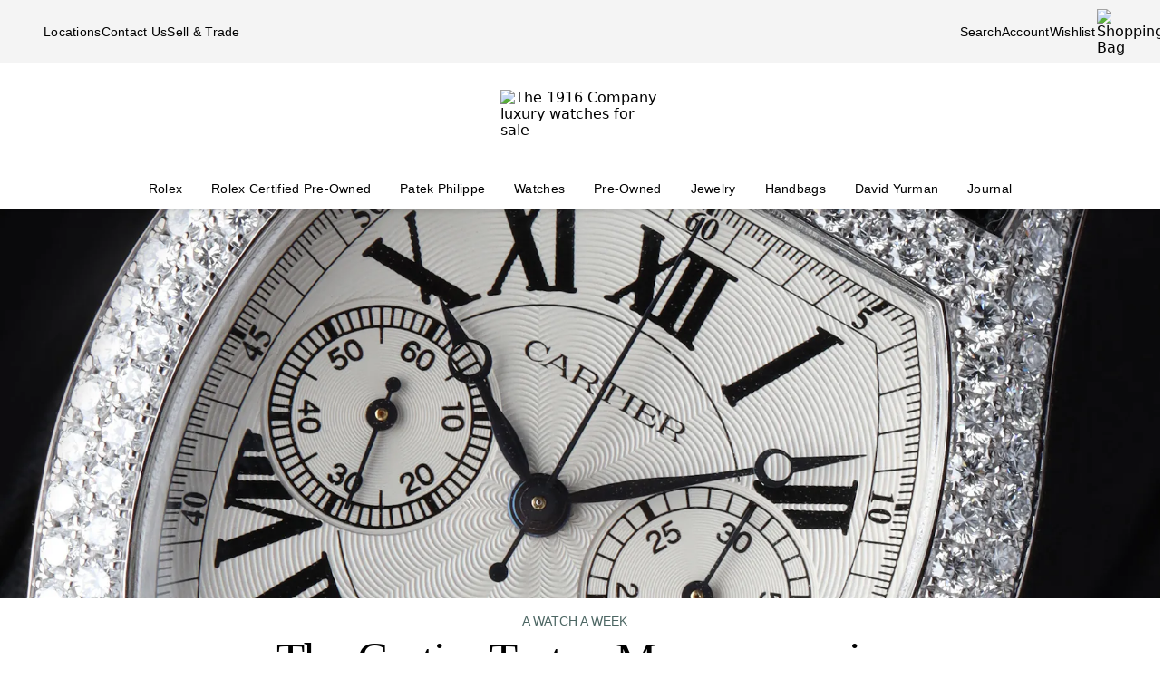

--- FILE ---
content_type: text/html; charset=utf-8
request_url: https://www.the1916company.com/blog/the-cartier-tortue-monopoussoir-collection-privee-cartier-paris.html
body_size: 23256
content:
<!doctype html><html lang="en-US"><head><script>window.addEventListener('pageshow', (e) => { e && e.persisted && window.location.reload(); });</script><meta name="charset" content="utf-8"/><meta name="viewport" content="width=device-width, initial-scale=1.0, minimum-scale=1.0, maximum-scale=5.0"/><meta name="format-detection" content="telephone=no"/><link rel="preconnect" href="https://watchbox-cdn.imgix.net"/><link rel="preconnect" href="https://the1916company.imgix.net"/><link rel="preconnect" href="https://the1916company-net.imgix.net"/><link rel="preconnect" href="https://www.google.com"/><link rel="preconnect" href="https://api.cquotient.com"/><link rel="preload" href="https://the1916company.imgix.net/fonts/F37Blanka-Regular.woff2" as="font" type="font/woff2" crossorigin="anonymous"/><link rel="preload" href="https://the1916company.imgix.net/fonts/F37CaslonText-RegularCondensed.woff2" as="font" type="font/woff2" crossorigin="anonymous"/><link rel="preload" href="https://the1916company.imgix.net/fonts/F37Blanka-Light.woff2" as="font" type="font/woff2" crossorigin="anonymous"/><link rel="preload" href="https://the1916company.imgix.net/fonts/F37Blanka-RegularExpanded.woff2" as="font" type="font/woff2" crossorigin="anonymous"/><link rel="preload" href="https://the1916company.imgix.net/fonts/F37Blanka-Medium.woff2" as="font" type="font/woff2" crossorigin="anonymous"/><style id="fonts">@font-face{font-display:swap;font-family:"Caslon Text Regular Condensed";font-style:normal;font-weight:400;src:url(https://the1916company.imgix.net/fonts/F37CaslonText-RegularCondensed.woff2) format(woff2),url(https://the1916company.imgix.net/fonts/F37CaslonText-RegularCondensed.woff) format(woff)}
@font-face{font-display:swap;font-family:"Blanka Expanded";font-style:normal;font-weight:400;src:url(https://the1916company.imgix.net/fonts/F37Blanka-RegularExpanded.woff2) format(woff2),url(https://the1916company.imgix.net/fonts/F37Blanka-RegularExpanded.woff) format(woff)}
@font-face{font-display:swap;font-family:"Blanka Expanded";font-style:normal;font-weight:500;src:url(https://the1916company.imgix.net/fonts/F37Blanka-MediumExpanded.woff2) format(woff2),url(https://the1916company.imgix.net/fonts/F37Blanka-MediumExpanded.woff) format(woff)}
@font-face{font-display:swap;font-family:Blanka;font-style:normal;font-weight:300;src:url(https://the1916company.imgix.net/fonts/F37Blanka-Light.woff2) format(woff2),url(https://the1916company.imgix.net/fonts/F37Blanka-Light.woff) format(woff)}
@font-face{font-display:swap;font-family:Blanka;font-style:normal;font-weight:400;src:url(https://the1916company.imgix.net/fonts/F37Blanka-Regular.woff2) format(woff2),url(https://the1916company.imgix.net/fonts/F37Blanka-Regular.woff) format(woff)}
@font-face{font-display:swap;font-family:Blanka;font-style:normal;font-weight:500;src:url(https://the1916company.imgix.net/fonts/F37Blanka-Medium.woff2) format(woff2),url(https://the1916company.imgix.net/fonts/F37Blanka-Medium.woff) format(woff)}
@font-face{font-display:swap;font-family:Blanka;font-style:italic;font-weight:400;src:url(https://the1916company.imgix.net/fonts/F37Blanka-RegularItalic.woff2) format(woff2),url(https://the1916company.imgix.net/fonts/F37Blanka-RegularItalic.woff) format(woff)}</style><link href="https://the1916company.imgix.net/favicons/favicon.ico" rel="icon" type="image/x-icon"/><link href="https://the1916company.imgix.net/favicons/favicon.png" rel="alternate icon"/><link href="https://the1916company.imgix.net/favicons/favicon-16x16.png" rel="icon" sizes="16x16"/><link href="https://the1916company.imgix.net/favicons/favicon-32x32.png" rel="icon" sizes="32x32"/><link href="https://the1916company.imgix.net/favicons/favicon-96x96.png" rel="icon" sizes="96x96"/><link href="https://the1916company.imgix.net/favicons/favicon-128x128.png" rel="icon" sizes="128x128"/><link href="https://the1916company.imgix.net/favicons/favicon-192x192.png" rel="icon" sizes="192x192"/><link href="https://the1916company.imgix.net/favicons/apple-touch-icon.png" rel="apple-touch-icon"/><link href="https://the1916company.imgix.net/favicons/favicon-128.png" rel="apple-touch-icon-precomposed"/><link href="https://the1916company.imgix.net/favicons/apple-touch-icon-57x57.png" rel="apple-touch-icon" sizes="57x57"/><link href="https://the1916company.imgix.net/favicons/apple-touch-icon-72x72.png" rel="apple-touch-icon" sizes="72x72"/><link href="https://the1916company.imgix.net/favicons/apple-touch-icon-76x76.png" rel="apple-touch-icon" sizes="76x76"/><link href="https://the1916company.imgix.net/favicons/apple-touch-icon-114x114.png" rel="apple-touch-icon" sizes="114x114"/><link href="https://the1916company.imgix.net/favicons/apple-touch-icon-120x120.png" rel="apple-touch-icon" sizes="120x120"/><link href="https://the1916company.imgix.net/favicons/apple-touch-icon-144x144.png" rel="apple-touch-icon" sizes="144x144"/><link href="https://the1916company.imgix.net/favicons/apple-touch-icon-152x152.png" rel="apple-touch-icon" sizes="152x152"/><link href="https://the1916company.imgix.net/favicons/apple-touch-icon-180x180.png" rel="apple-touch-icon" sizes="180x180"/><meta name="mobile-web-app-capable" content="yes"/><meta name="apple-mobile-web-app-capable" content="yes"/><meta name="apple-mobile-web-app-status-bar-style" content="black-translucent"/><meta name="apple-mobile-web-app-title" content="The 1916 Company"/><meta name="application-name" content="The 1916 Company"/><meta name="msapplication-TileColor" content="#ffc40d"/><meta name="theme-color" content="#ffffff"/><link data-react-helmet="true" rel="canonical" href="https://www.the1916company.com/blog/the-cartier-tortue-monopoussoir-collection-privee-cartier-paris.html"/><link data-react-helmet="true" rel="alternate" href="https://www.the1916company.com/blog/the-cartier-tortue-monopoussoir-collection-privee-cartier-paris.html" hrefLang="en-US"/><link data-react-helmet="true" rel="alternate" href="https://www.the1916company.com/blog/the-cartier-tortue-monopoussoir-collection-privee-cartier-paris.html" hrefLang="en"/><link data-react-helmet="true" rel="alternate" href="https://www.the1916company.com/blog/the-cartier-tortue-monopoussoir-collection-privee-cartier-paris.html" hrefLang="x-default"/><link data-react-helmet="true" rel="preconnect" href="https://watchbox-blog.imgix.net"/><link data-react-helmet="true" rel="preload" as="image" fetchpriority="high" href="https://watchbox-blog.imgix.net/wp-content/uploads/2022/12/12-21-2022-AWAW-Cartier-Tortue-Header-a.jpg?w=416&amp;h=300&amp;dpr=2&amp;auto=format%2Ccompress" media="(max-width: 415.98px)" imageSrcSet="https://watchbox-blog.imgix.net/wp-content/uploads/2022/12/12-21-2022-AWAW-Cartier-Tortue-Header-a.jpg?w=624&amp;h=450&amp;dpr=1&amp;auto=format%2Ccompress 1x, https://watchbox-blog.imgix.net/wp-content/uploads/2022/12/12-21-2022-AWAW-Cartier-Tortue-Header-a.jpg?w=416&amp;h=300&amp;dpr=2&amp;auto=format%2Ccompress 2x, https://watchbox-blog.imgix.net/wp-content/uploads/2022/12/12-21-2022-AWAW-Cartier-Tortue-Header-a.jpg?w=416&amp;h=300&amp;dpr=3&amp;auto=format%2Ccompress 3x"/><link data-react-helmet="true" rel="preload" as="image" fetchpriority="high" href="https://watchbox-blog.imgix.net/wp-content/uploads/2022/12/12-21-2022-AWAW-Cartier-Tortue-Header-a.jpg?w=416&amp;h=300&amp;dpr=2&amp;auto=format%2Ccompress" media="(min-width: 416px) and (max-width: 639.98px)" imageSrcSet="https://watchbox-blog.imgix.net/wp-content/uploads/2022/12/12-21-2022-AWAW-Cartier-Tortue-Header-a.jpg?w=624&amp;h=450&amp;dpr=1&amp;auto=format%2Ccompress 1x, https://watchbox-blog.imgix.net/wp-content/uploads/2022/12/12-21-2022-AWAW-Cartier-Tortue-Header-a.jpg?w=416&amp;h=300&amp;dpr=2&amp;auto=format%2Ccompress 2x, https://watchbox-blog.imgix.net/wp-content/uploads/2022/12/12-21-2022-AWAW-Cartier-Tortue-Header-a.jpg?w=416&amp;h=300&amp;dpr=3&amp;auto=format%2Ccompress 3x"/><link data-react-helmet="true" rel="preload" as="image" fetchpriority="high" href="https://watchbox-blog.imgix.net/wp-content/uploads/2022/12/12-21-2022-AWAW-Cartier-Tortue-Header-a.jpg?w=768&amp;h=300&amp;dpr=2&amp;auto=format%2Ccompress" media="(min-width: 640px) and (max-width: 767.98px)" imageSrcSet="https://watchbox-blog.imgix.net/wp-content/uploads/2022/12/12-21-2022-AWAW-Cartier-Tortue-Header-a.jpg?w=1152&amp;h=450&amp;dpr=1&amp;auto=format%2Ccompress 1x, https://watchbox-blog.imgix.net/wp-content/uploads/2022/12/12-21-2022-AWAW-Cartier-Tortue-Header-a.jpg?w=768&amp;h=300&amp;dpr=2&amp;auto=format%2Ccompress 2x, https://watchbox-blog.imgix.net/wp-content/uploads/2022/12/12-21-2022-AWAW-Cartier-Tortue-Header-a.jpg?w=768&amp;h=300&amp;dpr=3&amp;auto=format%2Ccompress 3x"/><link data-react-helmet="true" rel="preload" as="image" fetchpriority="high" href="https://watchbox-blog.imgix.net/wp-content/uploads/2022/12/12-21-2022-AWAW-Cartier-Tortue-Header-a.jpg?w=1024&amp;h=430&amp;dpr=2&amp;auto=format%2Ccompress" media="(min-width: 768px) and (max-width: 1023.98px)" imageSrcSet="https://watchbox-blog.imgix.net/wp-content/uploads/2022/12/12-21-2022-AWAW-Cartier-Tortue-Header-a.jpg?w=1536&amp;h=645&amp;dpr=1&amp;auto=format%2Ccompress 1x, https://watchbox-blog.imgix.net/wp-content/uploads/2022/12/12-21-2022-AWAW-Cartier-Tortue-Header-a.jpg?w=1024&amp;h=430&amp;dpr=2&amp;auto=format%2Ccompress 2x, https://watchbox-blog.imgix.net/wp-content/uploads/2022/12/12-21-2022-AWAW-Cartier-Tortue-Header-a.jpg?w=1024&amp;h=430&amp;dpr=3&amp;auto=format%2Ccompress 3x"/><link data-react-helmet="true" rel="preload" as="image" fetchpriority="high" href="https://watchbox-blog.imgix.net/wp-content/uploads/2022/12/12-21-2022-AWAW-Cartier-Tortue-Header-a.jpg?w=1280&amp;h=430&amp;dpr=2&amp;auto=format%2Ccompress" media="(min-width: 1024px) and (max-width: 1279.98px)" imageSrcSet="https://watchbox-blog.imgix.net/wp-content/uploads/2022/12/12-21-2022-AWAW-Cartier-Tortue-Header-a.jpg?w=1920&amp;h=645&amp;dpr=1&amp;auto=format%2Ccompress 1x, https://watchbox-blog.imgix.net/wp-content/uploads/2022/12/12-21-2022-AWAW-Cartier-Tortue-Header-a.jpg?w=1280&amp;h=430&amp;dpr=2&amp;auto=format%2Ccompress 2x, https://watchbox-blog.imgix.net/wp-content/uploads/2022/12/12-21-2022-AWAW-Cartier-Tortue-Header-a.jpg?w=1280&amp;h=430&amp;dpr=3&amp;auto=format%2Ccompress 3x"/><link data-react-helmet="true" rel="preload" as="image" fetchpriority="high" href="https://watchbox-blog.imgix.net/wp-content/uploads/2022/12/12-21-2022-AWAW-Cartier-Tortue-Header-a.jpg?w=1546&amp;h=430&amp;dpr=2&amp;auto=format%2Ccompress" media="(min-width: 1280px) and (max-width: 1545.98px)" imageSrcSet="https://watchbox-blog.imgix.net/wp-content/uploads/2022/12/12-21-2022-AWAW-Cartier-Tortue-Header-a.jpg?w=2319&amp;h=645&amp;dpr=1&amp;auto=format%2Ccompress 1x, https://watchbox-blog.imgix.net/wp-content/uploads/2022/12/12-21-2022-AWAW-Cartier-Tortue-Header-a.jpg?w=1546&amp;h=430&amp;dpr=2&amp;auto=format%2Ccompress 2x, https://watchbox-blog.imgix.net/wp-content/uploads/2022/12/12-21-2022-AWAW-Cartier-Tortue-Header-a.jpg?w=1546&amp;h=430&amp;dpr=3&amp;auto=format%2Ccompress 3x"/><link data-react-helmet="true" rel="preload" as="image" fetchpriority="high" href="https://watchbox-blog.imgix.net/wp-content/uploads/2022/12/12-21-2022-AWAW-Cartier-Tortue-Header-a.jpg?w=1586&amp;h=430&amp;dpr=2&amp;auto=format%2Ccompress" media="(min-width: 1546px)" imageSrcSet="https://watchbox-blog.imgix.net/wp-content/uploads/2022/12/12-21-2022-AWAW-Cartier-Tortue-Header-a.jpg?w=2379&amp;h=645&amp;dpr=1&amp;auto=format%2Ccompress 1x, https://watchbox-blog.imgix.net/wp-content/uploads/2022/12/12-21-2022-AWAW-Cartier-Tortue-Header-a.jpg?w=1586&amp;h=430&amp;dpr=2&amp;auto=format%2Ccompress 2x, https://watchbox-blog.imgix.net/wp-content/uploads/2022/12/12-21-2022-AWAW-Cartier-Tortue-Header-a.jpg?w=1586&amp;h=430&amp;dpr=3&amp;auto=format%2Ccompress 3x"/><meta data-react-helmet="true" name="description" content="Although the Collection Privée Cartier Paris (CPCP) watches were produced for a relatively short period of time, from 1998 to 2008, the watches loom large"/><meta data-react-helmet="true" name="page-type" content="blog"/><meta data-react-helmet="true" name="page-id" content="blog-article"/><meta data-react-helmet="true" http-equiv="content-language" content="en-US"/><meta data-react-helmet="true" name="robots" content="index, follow"/><meta data-react-helmet="true" name="robots" content="max-image-preview:large"/><meta data-react-helmet="true" property="og:url" content="https://www.the1916company.com/blog/the-cartier-tortue-monopoussoir-collection-privee-cartier-paris.html"/><meta data-react-helmet="true" property="og:site_name" content="The 1916 Company"/><meta data-react-helmet="true" property="og:locale" content="en_US"/><meta data-react-helmet="true" property="og:type" content="website"/><meta data-react-helmet="true" property="og:title" content="The Cartier Tortue Monopoussoir, Collection Privée Cartier Paris | The 1916 Company"/><meta data-react-helmet="true" property="og:description" content="Although the Collection Privée Cartier Paris (CPCP) watches were produced for a relatively short period of time, from 1998 to 2008, the watches loom large"/><meta data-react-helmet="true" property="og:image" content="https://watchbox-blog.imgix.net/wp-content/uploads/2022/12/12-21-2022-AWAW-Cartier-Tortue-Header-a.jpg?auto=format,compress&amp;w=1200&amp;h=630&amp;fit=crop"/><meta data-react-helmet="true" property="og:image:width" content="1200"/><meta data-react-helmet="true" property="og:image:height" content="630"/><meta data-react-helmet="true" property="og:image:alt" content="The 1916 Company"/><meta data-react-helmet="true" name="twitter:card" content="summary"/><meta data-react-helmet="true" name="twitter:title" content="The Cartier Tortue Monopoussoir, Collection Privée Cartier Paris | The 1916 Company"/><meta data-react-helmet="true" name="twitter:description" content="Although the Collection Privée Cartier Paris (CPCP) watches were produced for a relatively short period of time, from 1998 to 2008, the watches loom large"/><meta data-react-helmet="true" name="twitter:image" content="https://watchbox-blog.imgix.net/wp-content/uploads/2022/12/12-21-2022-AWAW-Cartier-Tortue-Header-a.jpg?auto=format,compress&amp;w=1200&amp;h=630&amp;fit=crop"/><meta data-react-helmet="true" name="twitter:image:alt" content="The 1916 Company"/><meta data-react-helmet="true" name="apple-itunes-app" content="app-id=738072910, app-argument=https://www.the1916company.com/"/><meta data-react-helmet="true" name="facebook-domain-verification" content="2168ylbjs2bqxd2pdlajejabp1qfgb"/><meta data-react-helmet="true" name="p:domain_verify" content="ad9f32857a967c1d492bcfc2df59c312"/><meta data-react-helmet="true" name="wot-verification" content="dc0f62f82f0c7688c5cf"/><meta data-react-helmet="true" name="google-site-verification" content="FOJ3t1Tw2feyl1vaWQnSbqtplwhFc-onBzDY4_6F824"/><meta data-react-helmet="true" property="fb:app_id" content="282647099973572"/><style data-react-helmet="true" id="css-SiteTemplate">.body-fixed [data-fixed-disable]{pointer-events:none;-webkit-user-select:none;user-select:none}.body-fixed [data-fixed-reduce]{z-index:99}.body-modal [data-has-modal]{z-index:2147483647}.grecaptcha-badge{visibility:hidden}*,:after,:before{box-sizing:border-box}html{font-family:system-ui,Segoe UI,Roboto,Helvetica,Arial,sans-serif,Apple Color Emoji,Segoe UI Emoji;line-height:1.15;-webkit-text-size-adjust:100%;tab-size:4}body{margin:0}hr{color:inherit;height:0}abbr[title]{text-decoration:underline;-webkit-text-decoration:underline dotted;text-decoration:underline dotted}b,strong{font-weight:bolder}code,kbd,pre,samp{font-family:ui-monospace,SFMono-Regular,Consolas,Liberation Mono,Menlo,monospace;font-size:1em}small{font-size:80%}sub,sup{font-size:75%;line-height:0;position:relative;vertical-align:initial}sub{bottom:-.25em}sup{top:-.5em}table{border-color:inherit;text-indent:0}button,input,optgroup,select,textarea{font-family:inherit;font-size:100%;line-height:1.15;margin:0}button,select{text-transform:none}[type=button],[type=reset],[type=submit],button{-webkit-appearance:button}::-moz-focus-inner{border-style:none;padding:0}:-moz-focusring{outline:1px dotted ButtonText}:-moz-ui-invalid{box-shadow:none}legend{padding:0}progress{vertical-align:initial}::-webkit-inner-spin-button,::-webkit-outer-spin-button{height:auto}[type=search]{-webkit-appearance:textfield;outline-offset:-2px}::-webkit-search-decoration{-webkit-appearance:none}::-webkit-file-upload-button{-webkit-appearance:button;font:inherit}summary{display:list-item}:root{--page-gutter:16px;--page-gutter-t:16px;--page-gutter-b:0}@media(min-width:1280px){:root{--page-gutter:48px}}.app-max-width{margin-left:auto;margin-right:auto;max-width:calc(1490px + var(--page-gutter)*2);width:100%}.page{display:flex;flex-direction:column;min-height:100dvh;width:100%}.page--checkout{background-color:#f4f4f4}.page--no-footer{display:block;min-height:unset}.header{flex-shrink:0}.content{flex:1 0 auto}footer{flex-shrink:0}:root,body,html{overscroll-behavior:none}body{color:#000}h1,h2,h3,h4,h5,h6,p{margin:0}img{color:#000;display:block;height:auto;max-width:100%}iframe{border-width:0}menu,ol,ul{list-style:none;margin:0;padding:0}a,a:hover{-webkit-text-decoration:none;text-decoration:none}.u-placeholder{display:none;height:0;opacity:0;pointer-events:none;-webkit-user-select:none;user-select:none;visibility:hidden;width:0}.u-hidden{display:none!important}@media(max-width:767.98px){.u-hidden-mobile{display:none!important}}@media(min-width:1024px){.u-hidden-desktop{display:none!important}}@media(min-width:768px)and (max-width:1023.98px){.u-hidden-tablet{display:none!important}}.u-sr-only{border:0!important;clip:rect(1px,1px,1px,1px)!important;clip-path:inset(50%)!important;height:1px!important;margin:-1px!important;overflow:hidden!important;padding:0!important;position:absolute!important;white-space:nowrap!important;width:1px!important}.u-no-wrap{white-space:nowrap}.wait [data-wait-vanish],.wait [data-wait]{opacity:.5!important}.wait [data-wait-vanish],.wait [data-wait-vanish] *,.wait [data-wait],.wait [data-wait] *{pointer-events:none;-webkit-user-select:none;user-select:none}.wait [data-wait-vanish]{opacity:0!important}.wait [data-wait-disable],.wait [data-wait-disable] *{pointer-events:none;-webkit-user-select:none;user-select:none}.wait [data-wait-btn]{opacity:.5!important}.wait [data-wait-btn] span{display:none}.wait [data-wait-btn]:after{content:"Please wait...";display:block;text-indent:0}[data-loading]{background-color:#262626;height:2px;left:0;max-width:0;opacity:0;pointer-events:none;position:fixed;top:0;-webkit-user-select:none;user-select:none;width:100vw;z-index:2147483647}[data-body=none] [data-loading]{max-width:0;opacity:1;transition:none}[data-body=loading] [data-loading]{max-width:90dvw;opacity:1;transition:max-width 3s ease-in-out}[data-body=stalled] [data-loading]{max-width:99dvw;opacity:1;transition:max-width 10s ease-in-out}[data-body=completed] [data-loading],[data-body=escape] [data-loading]{max-width:100dvw;opacity:0;transition:opacity .3s ease-in-out}</style><style data-react-helmet="true" id="css-SiteHeader">.SiteHeader_main{background-color:#fff;z-index:152}.SiteHeader_mini{display:none}@media(min-width:1024px){.SiteHeader_mini{display:block;left:0;position:fixed;right:0;top:0;z-index:1}}.SiteHeader_header{background-color:#fff} </style><style data-react-helmet="true" id="css-DesktopBanner">.DesktopBanner_container{box-shadow:0 4px 4px 0 #0000001a;display:none;position:relative}@media(min-width:1024px){.DesktopBanner_container{display:block}}.DesktopBanner_main-banner-container{background-color:#f4f4f4}.DesktopBanner_main-banner{display:flex;justify-content:space-between;padding:.5rem var(--page-gutter)}.DesktopBanner_main-banner__items{align-items:center;display:flex;flex-direction:row;gap:2rem}.DesktopBanner_main-banner__text{color:#000;font-family:Blanka,sans-serif;font-size:14px;font-weight:300;letter-spacing:.0175rem;line-height:1.25rem;-webkit-text-decoration:none;text-decoration:none}.DesktopBanner_lower-banner{background-color:#fff}</style><style data-react-helmet="true" id="css-SearchButton">.search-button{background:none;border:none;cursor:pointer;outline:none;padding:0}.search-button--with-text{align-items:center;color:#000;display:flex;font-family:Blanka,sans-serif;font-size:14px;font-weight:300;font-weight:300!important;gap:.25rem;justify-content:center;letter-spacing:.0175rem;line-height:1.25rem;vertical-align:middle}</style><style data-react-helmet="true" id="css-DesktopPlaques">.DesktopPlaques_container{align-items:center;display:flex;flex-direction:row;height:116px;justify-content:space-between;max-height:116px;min-height:116px;padding:1.5rem var(--page-gutter) .75rem}.DesktopPlaques_container__left,.DesktopPlaques_container__right{flex-basis:0;flex-grow:1}.DesktopPlaques_container__right{display:flex;justify-content:flex-end}.DesktopPlaques_container__logo{height:70px}</style><style data-react-helmet="true" id="css-DesktopNav">.subnav{background-color:#fff;border-top:1px solid #e9e9e9;box-shadow:0 44px 82px -47px #0006;left:0;padding-bottom:2rem;padding-top:2rem;position:absolute;top:100%;width:100%}.subnav__container{--gap:3rem;display:flex;gap:var(--gap);justify-content:space-between;padding-left:var(--page-gutter);padding-right:var(--page-gutter)}@media(min-width:1546px){.subnav__container{--gap:7rem}}.subnav__content{display:flex;flex-grow:0;gap:var(--gap)}.subnav__asset{flex-grow:0;flex-shrink:1}@media(min-width:1024px)and (max-width:1279.98px){.subnav__asset{display:none}}.subnav__asset img{height:310px!important;object-fit:cover!important;width:423px!important}.subnav__heading{color:#555;display:block;font-family:Blanka,sans-serif;font-size:.875rem;font-weight:300;line-height:1.05rem;margin-bottom:1.5rem;width:max-content}.subnav__links{display:grid;gap:1rem 3.75rem;grid-auto-flow:column;grid-template-rows:repeat(6,auto)}.subnav__item{width:max-content}.subnav__link{color:#262626;cursor:pointer;font-family:Blanka,sans-serif;font-size:14px;font-weight:300;letter-spacing:.0175rem;line-height:1.25rem;padding-bottom:5px;text-transform:none}.subnav__link:hover{border-bottom:2px solid #000}.subnav__link--highlight{color:#b93535}.subnav__link--bold{font-family:Blanka,sans-serif;font-size:14px;font-weight:400;letter-spacing:.0175rem;line-height:1.25rem}.subnav__link--margin{display:inline-block;margin-top:1.5rem}.DesktopNav_desktop-nav-items{align-items:center;background-color:#fff;display:flex;flex-direction:row;gap:.75rem;justify-content:space-between}@media(min-width:1280px){.DesktopNav_desktop-nav-items{gap:.5rem;justify-content:center}}.DesktopNav_desktop-nav-items:has(.desktop-nav-item:focus-within) .desktop-nav-item:not(:focus-within){--dropdown-display:none!important}.DesktopNav_desktop-nav-items--disable{pointer-events:none;-webkit-user-select:none;user-select:none}.DesktopNav_desktop-nav-items--full{padding:0 var(--page-gutter)}.DesktopNav_desktop-nav-items--mini{gap:5px;justify-content:space-between;padding:0 var(--page-gutter) 0}@media(min-width:1280px){.DesktopNav_desktop-nav-items--mini{gap:0}}@media(min-width:1546px){.DesktopNav_desktop-nav-items--mini{gap:.5rem}}.DesktopNav_desktop-nav-items__left,.DesktopNav_desktop-nav-items__right{flex-basis:0;flex-grow:1}.DesktopNav_desktop-nav-items__right{display:flex;justify-content:flex-end}.desktop-nav-item{--dropdown-display:none;--border-width:2px;border-bottom:var(--border-width) solid #fff;padding-bottom:calc(.75rem - var(--border-width));padding-left:6px;padding-right:6px;padding-top:.75rem}@media(min-width:1280px){.desktop-nav-item{padding-left:1rem;padding-right:1rem}}.desktop-nav-item:focus-within,.desktop-nav-item:hover{--dropdown-display:block;border-color:#000}.desktop-nav-item__link{color:#000;cursor:pointer;font-family:Blanka,sans-serif;font-size:14px;font-weight:400;letter-spacing:.0175rem;line-height:1.25rem}.desktop-nav-item__dropdown{display:var(--dropdown-display)}</style><style data-react-helmet="true" id="css-MobileBanner">.MobileBanner_placeholder{background:#000;height:103px;position:relative}@media(min-width:1024px){.MobileBanner_placeholder{display:none;height:0;overflow:hidden;pointer-events:none;-webkit-user-select:none;user-select:none;visibility:hidden}}.MobileBanner_placeholder--hide{display:none;height:0;overflow:hidden;pointer-events:none;-webkit-user-select:none;user-select:none;visibility:hidden}.MobileBanner_container{background-color:#fff;box-shadow:0 4px 4px 0 #0000001a;display:flex;flex-direction:column;left:0;position:sticky;top:0;width:100dvw;z-index:151}@media(min-width:1024px){.MobileBanner_container{display:none}}.MobileBanner_container--relative{position:relative}.MobileBanner_mobile-banner{align-items:center;border-top:1px solid #e9e9e9;display:flex;justify-content:space-between;padding:.75rem 1rem}.MobileBanner_mobile-banner__left,.MobileBanner_mobile-banner__right{flex-basis:0;flex-grow:1}.MobileBanner_mobile-banner__right{display:flex;justify-content:flex-end}.MobileBanner_mobile-banner__items{display:flex;gap:1rem}.MobileBanner_search{padding:0 1rem .75rem;position:relative}.MobileBanner_search__bar{align-items:center;background:#f4f4f4;border-color:none;border-radius:8px;display:flex;gap:0;height:32px;padding:0 6px;width:100%}.MobileBanner_search__icon,.MobileBanner_search__text{flex-grow:0}.MobileBanner_search__button:not(#\#){--btn-padding:1px 6px 0 6px!important;--btn-padding-x:6px!important;--btn-width:100%!important;--btn-height:32px!important}.MobileBanner_search__button{-webkit-appearance:none;appearance:none;background:none;border:none;color:#000;cursor:pointer;font-family:Blanka,sans-serif;font-size:.875rem;font-weight:400;letter-spacing:.0175rem;line-height:1;text-align:left}</style><style data-react-helmet="true" id="css-ShoppingBag">.ShoppingBag_icon{position:relative}.ShoppingBag_icon__shop-count{color:#000;font-family:Blanka,sans-serif;font-size:.875rem;font-weight:500;line-height:1.05rem;line-height:1;position:absolute;right:-18px;top:0;width:20px}@media(max-width:1023.8px){.ShoppingBag_icon__shop-count{color:#000}}</style><style data-react-helmet="true" id="css-BlogHero">.BlogHero_img{height:430px;margin:0 auto;max-width:100%;object-fit:cover;object-position:50% 50%;width:100%}.BlogHero_img [data-status=blur],.BlogHero_img [data-status=changing]{opacity:.5}.BlogHero_img [data-status=error]{display:none;visibility:hidden}@media(max-width:767.98px){.BlogHero_img{height:300px}}</style><style data-react-helmet="true" id="css-BlogContentPage">.BlogContentPage_app-article{margin:0 auto;max-width:748px;padding:0 24px;width:100%}.BlogContentPage_container{min-height:110dvh}.BlogContentPage_gone{align-items:center;border:1px solid #d9d9d9;border-radius:4px;display:flex;font-family:Blanka,sans-serif;font-size:14px;font-weight:300;height:200px;justify-content:center;letter-spacing:.0175rem;line-height:1.25rem;margin:8px auto 16px;max-height:200px;max-width:100%;padding:24px;vertical-align:middle;width:100%;z-index:5}.BlogContentPage_gone,.BlogContentPage_gone--parent,.BlogContentPage_gone--parent *{display:none;height:0;overflow:hidden;pointer-events:none;-webkit-user-select:none;user-select:none;visibility:hidden}.BlogContentPage_p{font-family:Blanka,sans-serif;font-size:1rem;font-weight:300;letter-spacing:.02rem;line-height:1.375rem}.BlogContentPage_name{color:#000;font-family:Caslon Text Regular Condensed,serif;font-size:2.375rem;font-weight:400;justify-content:center;letter-spacing:-.0475rem;line-height:1;margin:0 0 16px;text-align:center}@media(min-width:768px){.BlogContentPage_name{font-family:Caslon Text Regular Condensed,serif;font-size:3.188rem;font-weight:400;letter-spacing:-.06375rem;line-height:1}}.BlogContentPage_subtitle{color:#4c6663;font-family:Blanka,sans-serif;font-size:1rem;font-weight:300;justify-content:center;letter-spacing:.02rem;line-height:1.375rem;margin:0 0 16px;text-align:center}@media(min-width:768px){.BlogContentPage_subtitle{font-family:Blanka Expanded,sans-serif;font-size:1.75rem;font-weight:400;letter-spacing:.035rem;line-height:1}}.BlogContentPage_credits{justify-content:center;margin:0 auto 16px;text-align:center}.BlogContentPage_credits__link{border:none}.BlogContentPage_credits__link,.BlogContentPage_credits__pill{color:#4c6663;font-family:Blanka,sans-serif;font-size:14px;font-weight:300;letter-spacing:.0175rem;line-height:1.25rem}.BlogContentPage_credits__pill{display:inline-block;padding:0 8px;text-transform:uppercase;white-space:nowrap}.BlogContentPage_credits__pill:not(:last-child){border-right:1px solid #d9d9d9}.BlogContentPage_replaced{height:auto;margin:24px auto 12px;max-width:100%;width:auto}.BlogContentPage_replaced--full{left:50%;margin:0 -50dvw;max-width:100dvw;position:relative;right:50%;width:100dvw}@media(min-width:764px){.BlogContentPage_replaced--large{max-width:764px;width:764px}}.BlogContentPage_h3{font-size:2.375rem;letter-spacing:-.0475rem}.BlogContentPage_h2,.BlogContentPage_h3{color:#000;font-family:Caslon Text Regular Condensed,serif;font-weight:400;line-height:1;margin:0 0 16px}.BlogContentPage_h2{font-size:3.188rem;letter-spacing:-.06375rem}.BlogContentPage_center{justify-content:center;text-align:center}.BlogContentPage_span{display:inline}.BlogContentPage_li{margin:8px 0 1rem}.BlogContentPage_li--none{list-style-type:none;margin:0!important}.BlogContentPage_iframe{aspect-ratio:16/9;margin:0 auto 16px}.BlogContentPage_iframe,.BlogContentPage_iframe--external{max-width:700px;width:100%}.BlogContentPage_figure{align-items:center;display:grid;grid-template-columns:1fr;justify-content:center;justify-items:center;margin:-24px 0 16px}.BlogContentPage_figure div:has(iframe){margin-top:16px;max-width:700px;width:100%}.BlogContentPage_figure a{border:none!important;-webkit-text-decoration:none!important;text-decoration:none!important}.BlogContentPage_caption{color:#4c6663;font-family:Blanka,sans-serif;font-size:14px;font-style:italic;font-weight:300;letter-spacing:.0175rem;line-height:1.25rem;margin:-8px 0 8px}.BlogContentPage_caption--preview{display:block;justify-content:center;margin:-8px auto 16px 0;text-align:center}.BlogContentPage_btn{margin:0 auto;max-width:343px;width:100%}.BlogContentPage_body{color:#000;font-family:Blanka,sans-serif;font-size:1rem;font-weight:300;letter-spacing:.02rem;line-height:1.375rem;margin:0}.BlogContentPage_body h1,.BlogContentPage_body p{margin-bottom:1.5rem}.BlogContentPage_body h1{font-family:Caslon Text Regular Condensed,serif;font-size:4.188rem;font-weight:400;letter-spacing:-.08375rem;line-height:1}.BlogContentPage_body h2,.BlogContentPage_body h3,.BlogContentPage_body h4{margin-bottom:1rem;text-transform:uppercase}.BlogContentPage_body h2,.BlogContentPage_body h2 *{font-family:Blanka Expanded,sans-serif;font-size:1.5rem;font-weight:400;letter-spacing:.02625rem;line-height:1}.BlogContentPage_body h3,.BlogContentPage_body h3 *{font-family:Blanka,sans-serif;font-size:1rem;font-weight:500;line-height:1.25}.BlogContentPage_body h4,.BlogContentPage_body h4 *{font-family:Blanka,sans-serif;font-size:1rem;font-weight:300;line-height:1.25}.BlogContentPage_body a{border:none;border-bottom:1px solid #000;color:#000;padding:0 0 1px;-webkit-text-decoration:none;text-decoration:none}.BlogContentPage_body b,.BlogContentPage_body strong{font-family:Blanka,sans-serif;font-size:1rem;font-weight:400;letter-spacing:.02rem;line-height:1.375rem}.BlogContentPage_body ol{list-style:decimal;margin:8px;padding:8px 42px}.BlogContentPage_body ol li{margin-bottom:1rem}.BlogContentPage_body ul{list-style:disc;margin:8px 0;padding:0 24px}.BlogContentPage_body ul li{margin:8px 0 1rem}.BlogContentPage_body figcaption{color:#4c6663;font-family:Blanka,sans-serif;font-size:14px;font-weight:300;justify-content:center;letter-spacing:.0175rem;line-height:1.25rem;margin:8px 0 16px;text-align:center}</style><style data-react-helmet="true" id="css-BlogCategories">.BlogCategories_categories{align-items:center;display:flex;flex-wrap:wrap;justify-content:center;margin:16px auto 0;vertical-align:middle}.BlogCategories_categories__pill{margin:0 12px 8px 0}.BlogCategories_categories__link{color:#4c6663;font-family:Blanka,sans-serif;font-size:.875rem;font-weight:500;line-height:1.05rem;-webkit-text-decoration:none;text-decoration:none;text-transform:uppercase}</style><style data-react-helmet="true" id="css-BlogZoom">.BlogZoom_zoom{cursor:zoom-in;display:block;margin:0 auto;max-width:700px;position:relative}@media(min-width:764px){.BlogZoom_zoom--full{max-width:100%}.BlogZoom_zoom--large{margin:0 -32px;max-width:764px;width:764px}}.BlogZoom_zoom--tall{width:fit-content}.BlogZoom_zoom__img{margin:0 auto}.BlogZoom_zoom__open{background-color:#fff;border:1px solid #fff;border-radius:50%;bottom:18px;bottom:24px;padding:.25rem;pointer-events:none;position:absolute;right:18px;-webkit-user-select:none;user-select:none;z-index:4}.BlogZoom_zoomed{align-items:center;background-color:#fff;bottom:0;display:inline-grid;height:100dvh;left:0;overflow:auto;position:fixed;right:0;top:0;width:100dvw;z-index:3000}.BlogZoom_zoomed__open{padding:.25rem;position:absolute!important;--btn-bg-color:#fff;--btn-border-radius:50%}.BlogZoom_zoomed__img{height:auto!important;max-width:200vw!important;min-width:100vw!important;opacity:0;pointer-events:none;transition:opacity .3s ease-in-out 0s}.BlogZoom_zoomed__img--show{opacity:1;pointer-events:all}.BlogZoom_zoomed__close{padding:.25rem;position:absolute;position:fixed!important;right:var(--page-gutter);top:1rem;z-index:3001;--btn-bg-color:#fff;--btn-border-radius:50%}</style><style data-react-helmet="true" id="css-Btn">.Btn_btn{--default--btn-width:100%;--btn-bg-color:#000;--btn-label-color:#fff;--btn-border-color:var(--btn-bg-color);--btn-padding-x:24px;--btn-height:var(--btn-height-override,2.5rem);--btn-width:var(--btn-width-override,100%);--btn-cursor:pointer;--btn-text-transform:uppercase;--btn-align-text:center;align-items:center;background-color:var(--btn-bg-color);border:1px solid var(--btn-border-color);border-radius:var(--btn-border-radius,8px);color:var(--btn-label-color);cursor:var(--btn-cursor);display:flex;font-family:Blanka,sans-serif;font-size:.875rem;font-weight:400;gap:.5rem;justify-content:center;letter-spacing:.01313rem;line-height:1;min-height:var(--btn-height);padding:0 var(--btn-padding-x);text-align:var(--btn-align-text);-webkit-text-decoration:none;text-decoration:none;text-transform:uppercase;text-transform:var(--btn-text-transform);transition:background-color .12s ease,border-color .12s ease,color .12s ease;width:var(--btn-width,var(--default--btn-width));-webkit-tap-highlight-color:rgba(0,0,0,0)}@media(hover:hover){.Btn_btn:hover{--btn-bg-color:#dfddd2;--btn-label-color:#000}}.Btn_btn:active{--btn-bg-color:#9c9a90}.Btn_btn:disabled{--btn-bg-color:#e9e9e9;--btn-label-color:#434343;--btn-cursor:default}.Btn_btn--secondary{--btn-bg-color:#0000;--btn-border-color:#000;--btn-label-color:#000}@media(hover:hover){.Btn_btn--secondary:hover{--btn-border-color:var(--btn-bg-color)}}.Btn_btn--link,.Btn_btn--subtle{--btn-bg-color:#0000;--btn-label-color:#000}.Btn_btn--link{--btn-border-color:#000;--btn-padding-x:0;--btn-width:auto;--btn-height:auto;--btn-text-transform:none;--btn-align-text:left;--btn-border-height:2px;border-radius:0;border-width:0;border-bottom:var(--btn-border-height) solid var(--btn-border-color);cursor:pointer;display:inline-flex;font-size:inherit;font-weight:inherit}@media(hover:hover){.Btn_btn--link:hover{--btn-bg-color:#0000;--btn-label-color:#7b7b7b;--btn-border-color:#7b7b7b}}.Btn_btn--icon{--btn-bg-color:#0000;--btn-label-color:#000;--btn-padding-x:0;--btn-width:auto;--btn-height:auto;--btn-text-transform:none;--btn-align-text:left;--btn-border-radius:0;border-radius:var(--btn-border-radius);border-width:0}@media(hover:hover){.Btn_btn--icon:hover{--btn-bg-color:#0000}}.Btn_btn--sm{--btn-height:2.25rem;font-family:Blanka,sans-serif;font-size:.625rem;font-weight:400;letter-spacing:.0125rem;line-height:.875rem;text-transform:uppercase}.Btn_btn--lg{--btn-height:2.75rem}</style><style data-react-helmet="true" id="css-ContactHub">.ContactHub_ti-launcher{bottom:10px;filter:drop-shadow(0 3px 3px rgba(0,0,0,.12)) drop-shadow(0 5px 3px rgba(0,0,0,.3)) drop-shadow(0 8px 4px rgba(0,0,0,.14));opacity:0;pointer-events:none;position:fixed;right:10px;transition:opacity .6s ease-in-out 0s;z-index:400}.ContactHub_ti-launcher--show{opacity:1;pointer-events:all}.ContactHub_ti-launcher__button{font-family:Blanka,sans-serif;font-size:.625rem;font-weight:400;letter-spacing:.0125rem;line-height:.875rem;text-transform:uppercase;--btn-dim:4.0625rem;align-items:center;background-color:#dfddd2;border-radius:50%;border-width:0;color:#000;cursor:pointer;display:flex;flex-direction:column;gap:0;height:var(--btn-dim);justify-content:center;position:relative;width:var(--btn-dim)}@media(min-width:1024px){.ContactHub_ti-launcher__button{--btn-dim:4.375rem}}</style><style data-react-helmet="true" id="css-Icon">.Icon_icon{display:inline-block;height:24px;max-height:24px;max-width:24px;padding:2px;width:24px}.Icon_icon--16{height:16px;max-height:16px;max-width:16px;width:16px}.Icon_icon--32{height:32px;max-height:32px;max-width:32px;width:32px}</style><style data-react-helmet="true" id="css-Footer">.Footer_main{background-color:#dfddd2;color:#000;margin:4px 0 0;min-height:540px;padding:24px 0 0;width:100%}@media(max-width:768px){.Footer_main{padding-bottom:56px}}</style><title data-react-helmet="true">The Cartier Tortue Monopoussoir, Collection Privée Cartier Paris</title></head><body><div><svg xmlns="http://www.w3.org/2000/svg" xmlns:xlink="http://www.w3.org/1999/xlink" style="position: absolute; width: 0; height: 0" aria-hidden="true" id="__SVG_SPRITE_NODE__"></svg></div><div class="bar" data-loading="true"></div><div class="react-target"><script>window.__AudioEyeSiteHash = "13b4dd5d8118673093b0ac301cfc8304"</script><div id="app"><div class="page"><div class="SiteHeader_main header" data-fixed-disable="true"><header class="SiteHeader_header header"><div class="DesktopBanner_container desktop-banner"><div class="DesktopBanner_main-banner-container"><nav aria-label="Main" class="DesktopBanner_main-banner app-max-width"><div class="DesktopBanner_main-banner__items"><a href="/about-us/our-locations/" class="DesktopBanner_main-banner__text" data-escape="true">Locations</a><a href="/contact-us/" class="DesktopBanner_main-banner__text" data-escape="true">Contact Us</a><a href="/sell-and-trade/" class="DesktopBanner_main-banner__text" data-escape="true">Sell &amp; Trade</a></div><div class="DesktopBanner_main-banner__items"><button class="Btn_btn Btn_btn--icon search-button search-button--with-text"><img src="/mobify/bundle/1116/static/image/ns-company-24.svg#search" class="Icon_icon" width="24" height="24" alt=""/>Search</button><a href="/login/" data-link="login" class="DesktopBanner_main-banner__text">Account</a><a href="/wishlist/" class="DesktopBanner_main-banner__text" data-escape="true">Wishlist</a><a href="/bag/" aria-label="Shopping Bag" class="ShoppingBag_icon"><img src="/mobify/bundle/1116/static/image/ns-company-24.svg#shoppingBag" class="Icon_icon" role="img" width="24" height="24" alt="Shopping Bag"/><span class="ShoppingBag_minicart-quantity ShoppingBag_icon__shop-count" data-testid="minicart-quantity"></span></a></div></nav></div><div class="DesktopBanner_lower-banner"><div class="app-max-width"><div class="DesktopPlaques_container"><div class="DesktopPlaques_container__left"><div></div></div><a href="/" aria-label="Home"><img src="/mobify/bundle/1116/static/image/logo-176x100__dark.svg" loading="lazy" alt="The 1916 Company luxury watches for sale" width="176" height="100" class="DesktopPlaques_container__logo"/></a><div class="DesktopPlaques_container__right"><div></div></div></div><nav class="DesktopNav_desktop-nav-items DesktopNav_desktop-nav-items--full"><div class="desktop-nav-item"><a href="/rolex/" aria-haspopup="true" class="nav-link desktop-nav-item__link" data-escape="true">Rolex</a><div class="desktop-nav-item__dropdown subnav"><div class="subnav__container app-max-width"><div class="subnav__content"><div><span class="subnav__heading" id="subnav-8c1f9982-eece-4910-a785-971897aa875c">Rolex | The 1916 Company</span><ul class="subnav__links" aria-describedby="subnav-8c1f9982-eece-4910-a785-971897aa875c"><li class="subnav__item"><a href="/rolex/" class="nav-link subnav__link" data-escape="true">Discover Rolex</a></li><li class="subnav__item"><a href="/rolex/rolex-collection/" class="nav-link subnav__link" data-escape="true">Rolex Collection</a></li><li class="subnav__item"><a href="/rolex/new-watches/" class="nav-link subnav__link" data-escape="true">New Watches</a></li></ul></div><div><span class="subnav__heading" id="subnav-a7b2bf51-bf0a-4075-b438-3dffc7836a39">By Collection</span><ul class="subnav__links" aria-describedby="subnav-a7b2bf51-bf0a-4075-b438-3dffc7836a39"><li class="subnav__item"><a href="/rolex/1908/" class="nav-link subnav__link" data-escape="true">1908</a></li><li class="subnav__item"><a href="/rolex/air-king/" class="nav-link subnav__link" data-escape="true">Air-King</a></li><li class="subnav__item"><a href="/rolex/cosmograph-daytona/" class="nav-link subnav__link" data-escape="true">Cosmograph Daytona</a></li><li class="subnav__item"><a href="/rolex/datejust/" class="nav-link subnav__link" data-escape="true">Datejust</a></li><li class="subnav__item"><a href="/rolex/day-date/" class="nav-link subnav__link" data-escape="true">Day-Date</a></li><li class="subnav__item"><a href="/rolex/deepsea/" class="nav-link subnav__link" data-escape="true">Deepsea</a></li><li class="subnav__item"><a href="/rolex/explorer/" class="nav-link subnav__link" data-escape="true">Explorer</a></li><li class="subnav__item"><a href="/rolex/gmt-master-ii/" class="nav-link subnav__link" data-escape="true">GMT-Master II</a></li><li class="subnav__item"><a href="/rolex/lady-datejust/" class="nav-link subnav__link" data-escape="true">Lady-Datejust</a></li><li class="subnav__item"><a href="/rolex/land-dweller/" class="nav-link subnav__link" data-escape="true">Land-Dweller</a></li><li class="subnav__item"><a href="/rolex/oyster-perpetual/" class="nav-link subnav__link" data-escape="true">Oyster Perpetual</a></li><li class="subnav__item"><a href="/rolex/sea-dweller/" class="nav-link subnav__link" data-escape="true">Sea-Dweller</a></li><li class="subnav__item"><a href="/rolex/sky-dweller/" class="nav-link subnav__link" data-escape="true">Sky-Dweller</a></li><li class="subnav__item"><a href="/rolex/submariner/" class="nav-link subnav__link" data-escape="true">Submariner</a></li><li class="subnav__item"><a href="/rolex/yacht-master/" class="nav-link subnav__link" data-escape="true">Yacht-Master</a></li></ul></div></div></div></div></div><div class="desktop-nav-item"><a href="/rolex-certified-pre-owned/" aria-haspopup="true" class="nav-link desktop-nav-item__link">Rolex Certified Pre-Owned</a><div class="desktop-nav-item__dropdown subnav"><div class="subnav__container app-max-width"><div class="subnav__content"><div><span class="subnav__heading" id="subnav-23ecd366-fc35-4a6f-9929-e592558a258f">Rolex Certified Pre-Owned</span><ul class="subnav__links" aria-describedby="subnav-23ecd366-fc35-4a6f-9929-e592558a258f"><li class="subnav__item"><a href="/rolex-certified-pre-owned/" class="nav-link subnav__link">Discover</a></li><li class="subnav__item"><a href="/rolex-certified-pre-owned/our-selection/" class="nav-link subnav__link">Our Selection</a></li></ul></div><div><span class="subnav__heading" id="subnav-a40116c1-be55-4a33-b757-dcf69273315d">By Collection</span><ul class="subnav__links" aria-describedby="subnav-a40116c1-be55-4a33-b757-dcf69273315d"><li class="subnav__item"><a href="/rolex-certified-pre-owned/air-king/" class="nav-link subnav__link">Air-King</a></li><li class="subnav__item"><a href="/rolex-certified-pre-owned/cellini/" class="nav-link subnav__link">Cellini</a></li><li class="subnav__item"><a href="/rolex-certified-pre-owned/datejust/" class="nav-link subnav__link">Datejust</a></li><li class="subnav__item"><a href="/rolex-certified-pre-owned/day-date/" class="nav-link subnav__link">Day-Date</a></li><li class="subnav__item"><a href="/rolex-certified-pre-owned/daytona/" class="nav-link subnav__link">Daytona</a></li><li class="subnav__item"><a href="/rolex-certified-pre-owned/deepsea/" class="nav-link subnav__link">Deepsea</a></li><li class="subnav__item"><a href="/rolex-certified-pre-owned/explorer/" class="nav-link subnav__link">Explorer</a></li><li class="subnav__item"><a href="/rolex-certified-pre-owned/explorer-ii/" class="nav-link subnav__link">Explorer II</a></li><li class="subnav__item"><a href="/rolex-certified-pre-owned/gmt-master/" class="nav-link subnav__link">GMT-Master</a></li><li class="subnav__item"><a href="/rolex-certified-pre-owned/gmt-master-ii/" class="nav-link subnav__link">GMT-Master II</a></li><li class="subnav__item"><a href="/rolex-certified-pre-owned/milgauss/" class="nav-link subnav__link">Milgauss</a></li><li class="subnav__item"><a href="/rolex-certified-pre-owned/oyster-perpetual/" class="nav-link subnav__link">Oyster Perpetual</a></li><li class="subnav__item"><a href="/rolex-certified-pre-owned/oysterquartz/" class="nav-link subnav__link">Oysterquartz</a></li><li class="subnav__item"><a href="/rolex-certified-pre-owned/sea-dweller/" class="nav-link subnav__link">Sea-Dweller</a></li><li class="subnav__item"><a href="/rolex-certified-pre-owned/sky-dweller/" class="nav-link subnav__link">Sky-Dweller</a></li><li class="subnav__item"><a href="/rolex-certified-pre-owned/submariner/" class="nav-link subnav__link">Submariner</a></li><li class="subnav__item"><a href="/rolex-certified-pre-owned/yacht-master/" class="nav-link subnav__link">Yacht-Master</a></li><li class="subnav__item"><a href="/rolex-certified-pre-owned/yacht-master-ii/" class="nav-link subnav__link">Yacht-Master II</a></li></ul></div></div></div></div></div><div class="desktop-nav-item"><a href="/patek-philippe/info/" aria-haspopup="true" class="nav-link desktop-nav-item__link">Patek Philippe</a><div class="desktop-nav-item__dropdown subnav"><div class="subnav__container app-max-width"><div class="subnav__content"><div><span class="subnav__heading" id="subnav-5ba6b7a4-8cea-40a3-bc83-2db3570db692">Patek Philippe | The 1916 Company</span><ul class="subnav__links" aria-describedby="subnav-5ba6b7a4-8cea-40a3-bc83-2db3570db692"><li class="subnav__item"><a href="/patek-philippe/collection-mens-watches/" class="nav-link subnav__link">Men&#x27;s Watches</a></li><li class="subnav__item"><a href="/patek-philippe/collection-womens-watches/" class="nav-link subnav__link">Women&#x27;s Watches</a></li><li class="subnav__item"><a href="/patek-philippe/" class="nav-link subnav__link">All Watches</a></li></ul></div><div><span class="subnav__heading" id="subnav-5f332ec1-594f-4519-8310-30f2cecc3036">By Collection</span><ul class="subnav__links" aria-describedby="subnav-5f332ec1-594f-4519-8310-30f2cecc3036"><li class="subnav__item"><a href="/patek-philippe/grand-complications/" class="nav-link subnav__link">Grand Complications</a></li><li class="subnav__item"><a href="/patek-philippe/complications/" class="nav-link subnav__link">Complications</a></li><li class="subnav__item"><a href="/patek-philippe/calatrava/" class="nav-link subnav__link">Calatrava</a></li><li class="subnav__item"><a href="/patek-philippe/golden-ellipse/" class="nav-link subnav__link">Golden Ellipse</a></li><li class="subnav__item"><a href="/patek-philippe/cubitus/" class="nav-link subnav__link">Cubitus</a></li><li class="subnav__item"><a href="/patek-philippe/twenty4/" class="nav-link subnav__link">Twenty~4</a></li></ul></div></div></div></div></div><div class="desktop-nav-item"><a href="/watches/" aria-haspopup="true" class="nav-link desktop-nav-item__link">Watches</a><div class="desktop-nav-item__dropdown subnav"><div class="subnav__container app-max-width"><div class="subnav__content"><div><span class="subnav__heading" id="subnav-99c2aead-ab78-482f-a033-d21654458d12">By Collection</span><ul class="subnav__links" aria-describedby="subnav-99c2aead-ab78-482f-a033-d21654458d12"><li class="subnav__item"><a href="/watches/" class="nav-link subnav__link">Shop All</a></li></ul></div><div><span class="subnav__heading" id="subnav-6fbf2a24-13f7-4e4b-9d70-b16ba96a0e39">Popular Brands</span><ul class="subnav__links" aria-describedby="subnav-6fbf2a24-13f7-4e4b-9d70-b16ba96a0e39"><li class="subnav__item"><a href="/rolex/" class="nav-link subnav__link" data-escape="true">Rolex</a></li><li class="subnav__item"><a href="/patek-philippe/" class="nav-link subnav__link">Patek Philippe</a></li><li class="subnav__item"><a href="/watches/tudor/" class="nav-link subnav__link">TUDOR</a></li><li class="subnav__item"><a href="/watches/breitling/" class="nav-link subnav__link">Breitling</a></li><li class="subnav__item"><a href="/watches/bvlgari/" class="nav-link subnav__link">BVLGARI</a></li><li class="subnav__item"><a href="/watches/cartier/" class="nav-link subnav__link">Cartier</a></li><li class="subnav__item"><a href="/watches/de-bethune/" class="nav-link subnav__link">De Bethune</a></li><li class="subnav__item"><a href="/watches/grand-seiko/" class="nav-link subnav__link">Grand Seiko</a></li><li class="subnav__item"><a href="/watches/h-moser-and-cie/" class="nav-link subnav__link">H. Moser &amp; Cie.</a></li><li class="subnav__item"><a href="/watches/hublot/" class="nav-link subnav__link">Hublot</a></li><li class="subnav__item"><a href="/watches/iwc-schaffhausen/" class="nav-link subnav__link">IWC Schaffhausen</a></li><li class="subnav__item"><a href="/watches/jaeger-lecoultre/" class="nav-link subnav__link">Jaeger-LeCoultre</a></li><li class="subnav__item"><a href="/watches/longines/" class="nav-link subnav__link">Longines</a></li><li class="subnav__item"><a href="/watches/omega/" class="nav-link subnav__link">Omega</a></li><li class="subnav__item"><a href="/watches/panerai/" class="nav-link subnav__link">Panerai</a></li><li class="subnav__item"><a href="/watches/tag-heuer/" class="nav-link subnav__link">Tag Heuer</a></li><li class="subnav__item"><a href="/watches/zenith/" class="nav-link subnav__link">Zenith</a></li></ul><a href="/watches/all-brands/" class="nav-link subnav__link subnav__link--bold subnav__link--margin">View All Brands</a></div></div></div></div></div><div class="desktop-nav-item"><a href="/pre-owned/" aria-haspopup="true" class="nav-link desktop-nav-item__link">Pre-Owned</a><div class="desktop-nav-item__dropdown subnav"><div class="subnav__container app-max-width"><div class="subnav__content"><div><span class="subnav__heading" id="subnav-3ebaf845-87e6-4f6d-838c-6311736eeaf7">By Collection</span><ul class="subnav__links" aria-describedby="subnav-3ebaf845-87e6-4f6d-838c-6311736eeaf7"><li class="subnav__item"><a href="/pre-owned/new-arrivals/" class="nav-link subnav__link">New Arrivals</a></li><li class="subnav__item"><a href="/pre-owned/mens-watches/" class="nav-link subnav__link">Men&#x27;s Watches</a></li><li class="subnav__item"><a href="/pre-owned/womens-watches/" class="nav-link subnav__link">Women&#x27;s Watches</a></li><li class="subnav__item"><a href="/jewelry/pre-owned/" class="nav-link subnav__link">Pre-Owned Jewelry</a></li><li class="subnav__item"><a href="/handbags/" class="nav-link subnav__link">Pre-Owned Handbags</a></li><li class="subnav__item"><a href="/pre-owned/sale/" class="nav-link subnav__link subnav__link--highlight">Sale</a></li><li class="subnav__item"><a href="/pre-owned/" class="nav-link subnav__link">Shop All</a></li></ul></div><div><span class="subnav__heading" id="subnav-40a08696-bcc4-4669-80bf-8532b0caf283">Popular Brands</span><ul class="subnav__links" aria-describedby="subnav-40a08696-bcc4-4669-80bf-8532b0caf283"><li class="subnav__item"><a href="/rolex-certified-pre-owned/" class="nav-link subnav__link">Rolex Certified Pre-Owned</a></li><li class="subnav__item"><a href="/pre-owned/a-lange-and-sohne/" class="nav-link subnav__link">A. Lange &amp; Söhne</a></li><li class="subnav__item"><a href="/pre-owned/audemars-piguet/" class="nav-link subnav__link">Audemars Piguet</a></li><li class="subnav__item"><a href="/pre-owned/breguet/" class="nav-link subnav__link">Breguet</a></li><li class="subnav__item"><a href="/pre-owned/breitling/" class="nav-link subnav__link">Breitling</a></li><li class="subnav__item"><a href="/pre-owned/cartier/" class="nav-link subnav__link">Cartier</a></li><li class="subnav__item"><a href="/pre-owned/de-bethune/" class="nav-link subnav__link">De Bethune</a></li><li class="subnav__item"><a href="/pre-owned/f-p-journe/" class="nav-link subnav__link">F.P. Journe</a></li><li class="subnav__item"><a href="/pre-owned/grand-seiko/" class="nav-link subnav__link">Grand Seiko</a></li><li class="subnav__item"><a href="/pre-owned/h-moser-and-cie/" class="nav-link subnav__link">H. Moser &amp; Cie.</a></li><li class="subnav__item"><a href="/pre-owned/iwc-schaffhausen/" class="nav-link subnav__link">IWC Schaffhausen</a></li><li class="subnav__item"><a href="/pre-owned/jaeger-lecoultre/" class="nav-link subnav__link">Jaeger-LeCoultre</a></li><li class="subnav__item"><a href="/pre-owned/omega/" class="nav-link subnav__link">Omega</a></li><li class="subnav__item"><a href="/pre-owned/patek-philippe/" class="nav-link subnav__link">Patek Philippe</a></li><li class="subnav__item"><a href="/pre-owned/tudor/" class="nav-link subnav__link">TUDOR</a></li><li class="subnav__item"><a href="/pre-owned/vacheron-constantin/" class="nav-link subnav__link">Vacheron Constantin</a></li></ul><a href="/pre-owned/all-brands/" class="nav-link subnav__link subnav__link--bold subnav__link--margin">View All Brands</a></div></div></div></div></div><div class="desktop-nav-item"><a href="/jewelry/" aria-haspopup="true" class="nav-link desktop-nav-item__link">Jewelry</a><div class="desktop-nav-item__dropdown subnav"><div class="subnav__container app-max-width"><div class="subnav__content"><div><span class="subnav__heading" id="subnav-fbf3afb5-bda4-4a95-8f5e-ee9dcb0cbb45">By Category</span><ul class="subnav__links" aria-describedby="subnav-fbf3afb5-bda4-4a95-8f5e-ee9dcb0cbb45"><li class="subnav__item"><a href="/jewelry/bracelets/" class="nav-link subnav__link">Bracelets</a></li><li class="subnav__item"><a href="/jewelry/earrings/" class="nav-link subnav__link">Earrings</a></li><li class="subnav__item"><a href="/jewelry/necklaces/" class="nav-link subnav__link">Necklaces</a></li><li class="subnav__item"><a href="/jewelry/rings/" class="nav-link subnav__link">Rings</a></li><li class="subnav__item"><a href="/jewelry/bridal/" class="nav-link subnav__link">Bridal</a></li><li class="subnav__item"><a href="/jewelry/" class="nav-link subnav__link">Shop All</a></li></ul></div><div><span class="subnav__heading" id="subnav-5da65fba-e439-4649-858e-be5f8f21cb63">Popular Brands</span><ul class="subnav__links" aria-describedby="subnav-5da65fba-e439-4649-858e-be5f8f21cb63"><li class="subnav__item"><a href="/jewelry/the-1916-company-collection/" class="nav-link subnav__link">The 1916 Company Collection</a></li><li class="subnav__item"><a href="/jewelry/buccellati/" class="nav-link subnav__link">Buccellati</a></li><li class="subnav__item"><a href="/jewelry/chanel-fine-jewelry/" class="nav-link subnav__link">CHANEL Fine Jewelry</a></li><li class="subnav__item"><a href="/jewelry/marco-bicego/" class="nav-link subnav__link">Marco Bicego</a></li><li class="subnav__item"><a href="/jewelry/messika/" class="nav-link subnav__link">Messika</a></li><li class="subnav__item"><a href="/jewelry/mikimoto/" class="nav-link subnav__link">Mikimoto</a></li><li class="subnav__item"><a href="/jewelry/norman-silverman/" class="nav-link subnav__link">Norman Silverman</a></li><li class="subnav__item"><a href="/jewelry/mattia-cielo/" class="nav-link subnav__link">Mattia Cielo</a></li><li class="subnav__item"><a href="/jewelry/roberto-coin/" class="nav-link subnav__link">Roberto Coin</a></li><li class="subnav__item"><a href="/jewelry/vhernier/" class="nav-link subnav__link">Vhernier</a></li><li class="subnav__item"><a href="/jewelry/pre-owned-cartier/" class="nav-link subnav__link">Pre-Owned Cartier</a></li><li class="subnav__item"><a href="/jewelry/pre-owned-van-cleef-and-arpels/" class="nav-link subnav__link">Pre-Owned Van Cleef &amp; Arpels</a></li></ul><a href="/jewelry/all-brands/" class="nav-link subnav__link subnav__link--bold subnav__link--margin">View All Brands</a></div><div><span class="subnav__heading" id="subnav-5a4b808e-cc70-4066-8d52-81610d1c8c06">Services</span><ul class="subnav__links" aria-describedby="subnav-5a4b808e-cc70-4066-8d52-81610d1c8c06"><li class="subnav__item"><a href="/jewelry-services/#custom" class="nav-link subnav__link">Custom Jewelry Design</a></li><li class="subnav__item"><a href="/jewelry-services/#repair" class="nav-link subnav__link">Jewelry Repair</a></li><li class="subnav__item"><a href="/jewelry-services/#appraisals" class="nav-link subnav__link">Appraisals</a></li><li class="subnav__item"><a href="/about-us/our-locations/multi-brand-showrooms/" class="nav-link subnav__link" data-escape="true">Our Jewelry Locations</a></li></ul></div></div></div></div></div><div class="desktop-nav-item"><a href="/handbags/" aria-haspopup="true" class="nav-link desktop-nav-item__link">Handbags</a><div class="desktop-nav-item__dropdown subnav"><div class="subnav__container app-max-width"><div class="subnav__content"><div><span class="subnav__heading" id="subnav-28291c23-f32f-4ec3-8ec0-18f338255f25">By Collection</span><ul class="subnav__links" aria-describedby="subnav-28291c23-f32f-4ec3-8ec0-18f338255f25"><li class="subnav__item"><a href="/handbags/new-arrivals/" class="nav-link subnav__link">New Arrivals</a></li><li class="subnav__item"><a href="/handbags/" class="nav-link subnav__link">Shop All</a></li></ul></div><div><span class="subnav__heading" id="subnav-b2c21d3a-254c-4264-990f-9f29f417ab91">Popular Brands</span><ul class="subnav__links" aria-describedby="subnav-b2c21d3a-254c-4264-990f-9f29f417ab91"><li class="subnav__item"><a href="/handbags/hermes/" class="nav-link subnav__link">Hermès</a></li><li class="subnav__item"><a href="/handbags/chanel/" class="nav-link subnav__link">CHANEL</a></li><li class="subnav__item"><a href="/handbags/louis-vuitton/" class="nav-link subnav__link">Louis Vuitton</a></li></ul></div></div></div></div></div><div class="desktop-nav-item"><a href="/jewelry/david-yurman/" aria-haspopup="true" class="nav-link desktop-nav-item__link">David Yurman</a></div><div class="desktop-nav-item"><a href="/blog/" aria-haspopup="true" class="nav-link desktop-nav-item__link">Journal</a><div class="desktop-nav-item__dropdown subnav"><div class="subnav__container app-max-width"><div class="subnav__content"><div><span class="subnav__heading" id="subnav-47c5eba9-1ee5-4155-b119-c4f1c4e8de08">Articles</span><ul class="subnav__links" aria-describedby="subnav-47c5eba9-1ee5-4155-b119-c4f1c4e8de08"><li class="subnav__item"><a href="/blog/all-articles/" class="nav-link subnav__link">Latest Stories</a></li><li class="subnav__item"><a href="/blog/featured/" class="nav-link subnav__link">Featured</a></li><li class="subnav__item"><a href="/blog/a-watch-a-week/" class="nav-link subnav__link">A Watch A Week</a></li><li class="subnav__item"><a href="/blog/industry-news/" class="nav-link subnav__link">Industry News</a></li><li class="subnav__item"><a href="/blog/auction-news/" class="nav-link subnav__link">Auction News</a></li><li class="subnav__item"><a href="/blog/watch-reviews/" class="nav-link subnav__link">Watch Reviews</a></li><li class="subnav__item"><a href="/blog/watch-101/" class="nav-link subnav__link">Watch 101</a></li><li class="subnav__item"><a href="/blog/history-of-time/" class="nav-link subnav__link">History of Time</a></li><li class="subnav__item"><a href="/blog/collector-conversations/" class="nav-link subnav__link">Collector Conversations</a></li><li class="subnav__item"><a href="/blog/jewelry/" class="nav-link subnav__link">Jewelry</a></li><li class="subnav__item"><a href="/blog/press-room/" class="nav-link subnav__link">Press Room</a></li></ul></div><div><span class="subnav__heading" id="subnav-f227b318-331b-45fd-b8f9-62a0c2ca02ac">Videos</span><ul class="subnav__links" aria-describedby="subnav-f227b318-331b-45fd-b8f9-62a0c2ca02ac"><li class="subnav__item"><a href="/live/" class="nav-link subnav__link" data-escape="true">Live Shopping</a></li><li class="subnav__item"><a href="https://watch.the1916company.com/latest-shows" target="_blank" class="nav-link subnav__link" data-escape="true">Latest Shows</a></li><li class="subnav__item"><a href="https://watch.the1916company.com/latest-reviews" target="_blank" class="nav-link subnav__link" data-escape="true">Latest Reviews</a></li><li class="subnav__item"><a href="https://watch.the1916company.com/watches-tonight" target="_blank" class="nav-link subnav__link" data-escape="true">Watches Tonight with Tim Mosso</a></li><li class="subnav__item"><a href="https://watch.the1916company.com/market-wrap" target="_blank" class="nav-link subnav__link" data-escape="true">Market Wrap with Mike Manjos</a></li><li class="subnav__item"><a href="https://watch.the1916company.com/collector-conversations" target="_blank" class="nav-link subnav__link" data-escape="true">Collector Conversations</a></li><li class="subnav__item"><a href="https://watch.the1916company.com/perpetually-patek" target="_blank" class="nav-link subnav__link" data-escape="true">Perpetually Patek</a></li><li class="subnav__item"><a href="https://watch.the1916company.com/collector-s-guide" target="_blank" class="nav-link subnav__link" data-escape="true">Collector&#x27;s Guide</a></li><li class="subnav__item"><a href="https://watch.the1916company.com/collector-questions" target="_blank" class="nav-link subnav__link" data-escape="true">Collector Questions</a></li></ul></div></div></div></div></div></nav></div></div></div><div class="MobileBanner_mobile-placeholder MobileBanner_placeholder mobile-placeholder" style="display:none"></div><div style="position:sticky" class="MobileBanner_container mobile-banner"><div class="MobileBanner_mobile-banner"><div class="MobileBanner_mobile-banner__items MobileBanner_mobile-banner__left"><button class="Btn_btn Btn_btn--icon" aria-label="Open Menu"><img src="/mobify/bundle/1116/static/image/ns-company-24.svg#menu" class="Icon_icon" role="img" width="24" height="24" alt="Open Menu"/></button></div><a href="/" aria-label="Home"><img src="/mobify/bundle/1116/static/image/logo-60x35__dark.svg" loading="lazy" alt="The 1916 Company luxury watches for sale" width="60" height="35" style="padding:2px;width:60px;height:35px;max-width:60px"/></a><div class="MobileBanner_mobile-banner__right"><a href="/bag/" aria-label="Shopping Bag" class="ShoppingBag_icon"><img src="/mobify/bundle/1116/static/image/ns-company-24.svg#shoppingBag" class="Icon_icon" role="img" width="24" height="24" alt="Shopping Bag"/><span class="ShoppingBag_minicart-quantity ShoppingBag_icon__shop-count" data-testid="minicart-quantity"></span></a></div></div><div class="MobileBanner_search"><button class="Btn_btn Btn_btn--icon MobileBanner_search__button" aria-label="Search"><div class="MobileBanner_search__bar"><img src="/mobify/bundle/1116/static/image/ns-company-24.svg#search" class="Icon_icon MobileBanner_search__icon" width="24" height="24" alt=""/><span class="MobileBanner_search__text">Search</span></div></button></div></div></header></div><main class="content app-max-width"><div data-wait="fade"><picture><source media="(max-width: 415.98px)" srcSet="https://watchbox-blog.imgix.net/wp-content/uploads/2022/12/12-21-2022-AWAW-Cartier-Tortue-Header-a.jpg?w=624&amp;h=450&amp;dpr=1&amp;auto=format%2Ccompress 1x, https://watchbox-blog.imgix.net/wp-content/uploads/2022/12/12-21-2022-AWAW-Cartier-Tortue-Header-a.jpg?w=416&amp;h=300&amp;dpr=2&amp;auto=format%2Ccompress 2x, https://watchbox-blog.imgix.net/wp-content/uploads/2022/12/12-21-2022-AWAW-Cartier-Tortue-Header-a.jpg?w=416&amp;h=300&amp;dpr=3&amp;auto=format%2Ccompress 3x"/><source media="(min-width: 416px) and (max-width: 639.98px)" srcSet="https://watchbox-blog.imgix.net/wp-content/uploads/2022/12/12-21-2022-AWAW-Cartier-Tortue-Header-a.jpg?w=624&amp;h=450&amp;dpr=1&amp;auto=format%2Ccompress 1x, https://watchbox-blog.imgix.net/wp-content/uploads/2022/12/12-21-2022-AWAW-Cartier-Tortue-Header-a.jpg?w=416&amp;h=300&amp;dpr=2&amp;auto=format%2Ccompress 2x, https://watchbox-blog.imgix.net/wp-content/uploads/2022/12/12-21-2022-AWAW-Cartier-Tortue-Header-a.jpg?w=416&amp;h=300&amp;dpr=3&amp;auto=format%2Ccompress 3x"/><source media="(min-width: 640px) and (max-width: 767.98px)" srcSet="https://watchbox-blog.imgix.net/wp-content/uploads/2022/12/12-21-2022-AWAW-Cartier-Tortue-Header-a.jpg?w=1152&amp;h=450&amp;dpr=1&amp;auto=format%2Ccompress 1x, https://watchbox-blog.imgix.net/wp-content/uploads/2022/12/12-21-2022-AWAW-Cartier-Tortue-Header-a.jpg?w=768&amp;h=300&amp;dpr=2&amp;auto=format%2Ccompress 2x, https://watchbox-blog.imgix.net/wp-content/uploads/2022/12/12-21-2022-AWAW-Cartier-Tortue-Header-a.jpg?w=768&amp;h=300&amp;dpr=3&amp;auto=format%2Ccompress 3x"/><source media="(min-width: 768px) and (max-width: 1023.98px)" srcSet="https://watchbox-blog.imgix.net/wp-content/uploads/2022/12/12-21-2022-AWAW-Cartier-Tortue-Header-a.jpg?w=1536&amp;h=645&amp;dpr=1&amp;auto=format%2Ccompress 1x, https://watchbox-blog.imgix.net/wp-content/uploads/2022/12/12-21-2022-AWAW-Cartier-Tortue-Header-a.jpg?w=1024&amp;h=430&amp;dpr=2&amp;auto=format%2Ccompress 2x, https://watchbox-blog.imgix.net/wp-content/uploads/2022/12/12-21-2022-AWAW-Cartier-Tortue-Header-a.jpg?w=1024&amp;h=430&amp;dpr=3&amp;auto=format%2Ccompress 3x"/><source media="(min-width: 1024px) and (max-width: 1279.98px)" srcSet="https://watchbox-blog.imgix.net/wp-content/uploads/2022/12/12-21-2022-AWAW-Cartier-Tortue-Header-a.jpg?w=1920&amp;h=645&amp;dpr=1&amp;auto=format%2Ccompress 1x, https://watchbox-blog.imgix.net/wp-content/uploads/2022/12/12-21-2022-AWAW-Cartier-Tortue-Header-a.jpg?w=1280&amp;h=430&amp;dpr=2&amp;auto=format%2Ccompress 2x, https://watchbox-blog.imgix.net/wp-content/uploads/2022/12/12-21-2022-AWAW-Cartier-Tortue-Header-a.jpg?w=1280&amp;h=430&amp;dpr=3&amp;auto=format%2Ccompress 3x"/><source media="(min-width: 1280px) and (max-width: 1545.98px)" srcSet="https://watchbox-blog.imgix.net/wp-content/uploads/2022/12/12-21-2022-AWAW-Cartier-Tortue-Header-a.jpg?w=2319&amp;h=645&amp;dpr=1&amp;auto=format%2Ccompress 1x, https://watchbox-blog.imgix.net/wp-content/uploads/2022/12/12-21-2022-AWAW-Cartier-Tortue-Header-a.jpg?w=1546&amp;h=430&amp;dpr=2&amp;auto=format%2Ccompress 2x, https://watchbox-blog.imgix.net/wp-content/uploads/2022/12/12-21-2022-AWAW-Cartier-Tortue-Header-a.jpg?w=1546&amp;h=430&amp;dpr=3&amp;auto=format%2Ccompress 3x"/><source media="(min-width: 1546px)" srcSet="https://watchbox-blog.imgix.net/wp-content/uploads/2022/12/12-21-2022-AWAW-Cartier-Tortue-Header-a.jpg?w=2379&amp;h=645&amp;dpr=1&amp;auto=format%2Ccompress 1x, https://watchbox-blog.imgix.net/wp-content/uploads/2022/12/12-21-2022-AWAW-Cartier-Tortue-Header-a.jpg?w=1586&amp;h=430&amp;dpr=2&amp;auto=format%2Ccompress 2x, https://watchbox-blog.imgix.net/wp-content/uploads/2022/12/12-21-2022-AWAW-Cartier-Tortue-Header-a.jpg?w=1586&amp;h=430&amp;dpr=3&amp;auto=format%2Ccompress 3x"/><img src="https://watchbox-blog.imgix.net/wp-content/uploads/2022/12/12-21-2022-AWAW-Cartier-Tortue-Header-a.jpg?w=624&amp;h=450&amp;dpr=1&amp;auto=format%2Ccompress" class="BlogHero_img img-loaded" loading="eager" fetchpriority="high" alt="" data-status="loaded"/></picture></div><div data-wait-vanish="true" class="BlogContentPage_container"><script type="application/ld+json">{"@context":"https://schema.org","@type":"BreadcrumbList","itemListElement":[{"@type":"ListItem","position":1,"item":{"@id":"/","name":"Home"}},{"@type":"ListItem","position":2,"item":{"@id":"/blog/","name":"Blog"}},{"@type":"ListItem","position":3,"item":{"@id":"/blog/the-cartier-tortue-monopoussoir-collection-privee-cartier-paris.html","name":"The Cartier Tortue Monopoussoir, Collection Privée Cartier Paris"}}]}</script><script type="application/ld+json">{"@context":"https://schema.org","@type":"BlogPosting","mainEntityOfPage":{"@type":"WebPage","@id":"/blog/the-cartier-tortue-monopoussoir-collection-privee-cartier-paris.html"},"headline":"The Cartier Tortue Monopoussoir, Collection Privée Cartier Paris","description":"Although the Collection Privée Cartier Paris (CPCP) watches were produced for a relatively short period of time, from 1998 to 2008, the watches loom large in Ca...","image":{"@type":"ImageObject","url":"https://watchbox-blog.imgix.net/wp-content/uploads/2022/12/12-21-2022-AWAW-Cartier-Tortue-Header-a.jpg?auto=format,compress"},"author":{"@type":"Person","name":"Jack Forster","url":"/blog/authors/jack-forster/all-articles/"},"publisher":{"@type":"Organization","name":"The 1916 Company","logo":{"@type":"ImageObject","url":"https://the1916company.imgix.net/1916_og_logo.png?auto=format,compress"}},"datePublished":"2022-12-21T16:28:14.000Z","dateModified":"2022-12-21T16:28:14.000Z"}</script><div class="BlogCategories_categories"><span class="BlogCategories_categories__pill"><a href="/blog/a-watch-a-week/" class="BlogCategories_categories__link">A Watch A Week</a></span></div><article class="BlogContentPage_app-article"><h1 class="BlogContentPage_name">The Cartier Tortue Monopoussoir, Collection Privée Cartier Paris</h1><div class="BlogContentPage_credits"><span class="BlogContentPage_credits__pill"><a href="/blog/authors/jack-forster/all-articles/" class="BlogContentPage_credits__link">Jack Forster</a></span><span class="BlogContentPage_credits__pill">6 Min Read</span><span class="BlogContentPage_credits__pill">Dec 21 2022</span></div><div class="BlogContentPage_body"><p class="BlogContentPage_p">Although the Collection Privée Cartier Paris (CPCP) watches were produced for a relatively short period of time, from 1998 to 2008, the watches loom large in Cartier’s history for serious collectors. CPCP became the precursor to Cartier’s current strategy of producing, in small numbers, new versions of some of its most important watches. In the current Privée collection, <a href="/pre-owned/cartier/">Cartier</a> brought back classics including the Tank Chinoise, the Asymétrique and the Cloche. From the original CPCP collection, Cartier launched new versions of such iconic watches as the Tank à Guichets and the Tank Cintrée — and it also produced a new version of one of its rarest and most collectible watches, the Tortue Monopoussoir (Monopusher) chronograph.</p><p class="BlogContentPage_p">The Tortue case was one of Cartier’s earliest watch case designs. The name means “Tortoise” and the Tortue case does indeed resemble a highly-stylized tortoise shell. Cartier launched the Tortue in 1912, by which time it had already introduced the Santos-Dumont and Tonneau designs. The Tortue Monopusher came along much later though; various sources say it was 1928 or 1929, although Phillips offered an original from the early 20th century, and according to the auction notes, it was 1927. That lot went on the block in 2021 and <a href="https://www.phillips.com/article/72462791/then-and-now-the-cartier-tortue-monopusher-chronograph" target="_blank" rel="noopener" data-escape="true">hammered for CHF 189,000</a>.</p><p class="BlogContentPage_p">The appearance of any original Tortue monopusher at auction is extremely rare, and one wonders what the watch would have sold for if offered today, when interest in vintage Cartier is at an all-time high. In addition to the Tortue monopusher, Cartier also produced a Tank monopusher chronograph in 1935, but the Tortue is probably the one you’re aware of, if you’re aware of vintage Cartier monopusher chronographs at all.</p><p class="BlogContentPage_p"><span class="BlogZoom_zoom zoom"><img src="/mobify/bundle/1116/static/image/ns-company-24.svg#magnify" class="Icon_icon BlogZoom_zoom__open" role="img" width="24" height="24" alt="Zoom In"/><picture><source media="(max-width: 415.98px)" srcSet="https://watchbox-blog.imgix.net/wp-content/uploads/2022/12/12-21-2022-AWAW-Cartier-Tortue-Macro.jpg?w=624&amp;dpr=1&amp;auto=format%2Ccompress 1x, https://watchbox-blog.imgix.net/wp-content/uploads/2022/12/12-21-2022-AWAW-Cartier-Tortue-Macro.jpg?w=416&amp;dpr=2&amp;auto=format%2Ccompress 2x, https://watchbox-blog.imgix.net/wp-content/uploads/2022/12/12-21-2022-AWAW-Cartier-Tortue-Macro.jpg?w=416&amp;dpr=3&amp;auto=format%2Ccompress 3x"/><source media="(min-width: 416px) and (max-width: 639.98px)" srcSet="https://watchbox-blog.imgix.net/wp-content/uploads/2022/12/12-21-2022-AWAW-Cartier-Tortue-Macro.jpg?w=960&amp;dpr=1&amp;auto=format%2Ccompress 1x, https://watchbox-blog.imgix.net/wp-content/uploads/2022/12/12-21-2022-AWAW-Cartier-Tortue-Macro.jpg?w=640&amp;dpr=2&amp;auto=format%2Ccompress 2x, https://watchbox-blog.imgix.net/wp-content/uploads/2022/12/12-21-2022-AWAW-Cartier-Tortue-Macro.jpg?w=640&amp;dpr=3&amp;auto=format%2Ccompress 3x"/><source media="(min-width: 640px) and (max-width: 767.98px)" srcSet="https://watchbox-blog.imgix.net/wp-content/uploads/2022/12/12-21-2022-AWAW-Cartier-Tortue-Macro.jpg?w=1152&amp;dpr=1&amp;auto=format%2Ccompress 1x, https://watchbox-blog.imgix.net/wp-content/uploads/2022/12/12-21-2022-AWAW-Cartier-Tortue-Macro.jpg?w=768&amp;dpr=2&amp;auto=format%2Ccompress 2x, https://watchbox-blog.imgix.net/wp-content/uploads/2022/12/12-21-2022-AWAW-Cartier-Tortue-Macro.jpg?w=768&amp;dpr=3&amp;auto=format%2Ccompress 3x"/><source media="(min-width: 768px) and (max-width: 1023.98px)" srcSet="https://watchbox-blog.imgix.net/wp-content/uploads/2022/12/12-21-2022-AWAW-Cartier-Tortue-Macro.jpg?w=1536&amp;dpr=1&amp;auto=format%2Ccompress 1x, https://watchbox-blog.imgix.net/wp-content/uploads/2022/12/12-21-2022-AWAW-Cartier-Tortue-Macro.jpg?w=1024&amp;dpr=2&amp;auto=format%2Ccompress 2x, https://watchbox-blog.imgix.net/wp-content/uploads/2022/12/12-21-2022-AWAW-Cartier-Tortue-Macro.jpg?w=1024&amp;dpr=3&amp;auto=format%2Ccompress 3x"/><source media="(min-width: 1024px) and (max-width: 1279.98px)" srcSet="https://watchbox-blog.imgix.net/wp-content/uploads/2022/12/12-21-2022-AWAW-Cartier-Tortue-Macro.jpg?w=1920&amp;dpr=1&amp;auto=format%2Ccompress 1x, https://watchbox-blog.imgix.net/wp-content/uploads/2022/12/12-21-2022-AWAW-Cartier-Tortue-Macro.jpg?w=1280&amp;dpr=2&amp;auto=format%2Ccompress 2x, https://watchbox-blog.imgix.net/wp-content/uploads/2022/12/12-21-2022-AWAW-Cartier-Tortue-Macro.jpg?w=1280&amp;dpr=3&amp;auto=format%2Ccompress 3x"/><source media="(min-width: 1280px) and (max-width: 1545.98px)" srcSet="https://watchbox-blog.imgix.net/wp-content/uploads/2022/12/12-21-2022-AWAW-Cartier-Tortue-Macro.jpg?w=2319&amp;dpr=1&amp;auto=format%2Ccompress 1x, https://watchbox-blog.imgix.net/wp-content/uploads/2022/12/12-21-2022-AWAW-Cartier-Tortue-Macro.jpg?w=1546&amp;dpr=2&amp;auto=format%2Ccompress 2x, https://watchbox-blog.imgix.net/wp-content/uploads/2022/12/12-21-2022-AWAW-Cartier-Tortue-Macro.jpg?w=1546&amp;dpr=3&amp;auto=format%2Ccompress 3x"/><source media="(min-width: 1546px)" srcSet="https://watchbox-blog.imgix.net/wp-content/uploads/2022/12/12-21-2022-AWAW-Cartier-Tortue-Macro.jpg?w=2319&amp;dpr=1&amp;auto=format%2Ccompress 1x, https://watchbox-blog.imgix.net/wp-content/uploads/2022/12/12-21-2022-AWAW-Cartier-Tortue-Macro.jpg?w=1546&amp;dpr=2&amp;auto=format%2Ccompress 2x, https://watchbox-blog.imgix.net/wp-content/uploads/2022/12/12-21-2022-AWAW-Cartier-Tortue-Macro.jpg?w=1546&amp;dpr=3&amp;auto=format%2Ccompress 3x"/><img src="https://watchbox-blog.imgix.net/wp-content/uploads/2022/12/12-21-2022-AWAW-Cartier-Tortue-Macro.jpg?w=624&amp;dpr=1&amp;auto=format%2Ccompress" class="BlogContentPage_replaced img-loaded" loading="lazy" alt="" width="1400" height="1050" data-status="loaded"/></picture></span></p><p class="BlogContentPage_p">The monopusher design is, as they say, just what it says on the tin: a chronograph in which the start, stop, and reset-to-zero functions are all handled through a single pusher. In the case of the Tortue Monopoussoir, the crown functions as the chronograph actuator (there are monopusher designs in which the pusher is on the same axis as the crown but in the Tortue, the crown itself is the pusher).</p><p class="BlogContentPage_p">The Tortue Monopoussoir is an extremely elegant take on the chronograph complication, with no extra external pushers to break up the silhouette, though at the time it debuted, the modern two pusher chronograph, with one pusher for start, stop, and restart, and a second for reset-to-zero, was still in the future. Leon Breitling registered the first patent for a two-pusher chronograph in 1923, with the reset pusher on the same axis as the crown, but the modern version with one pusher at 2 o’clock and one at 4 o’clock wasn’t patented — again, by Breitling — until 1934.</p><p class="BlogContentPage_p">The CPCP Tortue Monopoussoir chronograph was launched as part of the debut of the Privée Collection in 1999, but there is an earlier chapter to the story involving three of independent watchmaking’s biggest names. In 1989, three pioneering independent watchmakers formed a new company whose purpose was to create its own watches, and to supply high-end movement solutions to the industry. The company was Techniques Horlogeres Appliques, and the founders were Denis Flageollet, Vianney Halter and François-Paul Journe. One of the company’s clients was Cartier, and one of the movements produced by THA was the Cartier caliber 045MC — a tilting-pinion chronograph movement which powered the CPCP Tortue Monopoussoir.</p><p class="BlogContentPage_p"><span class="BlogZoom_zoom zoom"><img src="/mobify/bundle/1116/static/image/ns-company-24.svg#magnify" class="Icon_icon BlogZoom_zoom__open" role="img" width="24" height="24" alt="Zoom In"/><picture><source media="(max-width: 415.98px)" srcSet="https://watchbox-blog.imgix.net/wp-content/uploads/2022/12/12-21-2022-AWAW-Cartier-Tortue-a.jpg?w=624&amp;dpr=1&amp;auto=format%2Ccompress 1x, https://watchbox-blog.imgix.net/wp-content/uploads/2022/12/12-21-2022-AWAW-Cartier-Tortue-a.jpg?w=416&amp;dpr=2&amp;auto=format%2Ccompress 2x, https://watchbox-blog.imgix.net/wp-content/uploads/2022/12/12-21-2022-AWAW-Cartier-Tortue-a.jpg?w=416&amp;dpr=3&amp;auto=format%2Ccompress 3x"/><source media="(min-width: 416px) and (max-width: 639.98px)" srcSet="https://watchbox-blog.imgix.net/wp-content/uploads/2022/12/12-21-2022-AWAW-Cartier-Tortue-a.jpg?w=960&amp;dpr=1&amp;auto=format%2Ccompress 1x, https://watchbox-blog.imgix.net/wp-content/uploads/2022/12/12-21-2022-AWAW-Cartier-Tortue-a.jpg?w=640&amp;dpr=2&amp;auto=format%2Ccompress 2x, https://watchbox-blog.imgix.net/wp-content/uploads/2022/12/12-21-2022-AWAW-Cartier-Tortue-a.jpg?w=640&amp;dpr=3&amp;auto=format%2Ccompress 3x"/><source media="(min-width: 640px) and (max-width: 767.98px)" srcSet="https://watchbox-blog.imgix.net/wp-content/uploads/2022/12/12-21-2022-AWAW-Cartier-Tortue-a.jpg?w=1152&amp;dpr=1&amp;auto=format%2Ccompress 1x, https://watchbox-blog.imgix.net/wp-content/uploads/2022/12/12-21-2022-AWAW-Cartier-Tortue-a.jpg?w=768&amp;dpr=2&amp;auto=format%2Ccompress 2x, https://watchbox-blog.imgix.net/wp-content/uploads/2022/12/12-21-2022-AWAW-Cartier-Tortue-a.jpg?w=768&amp;dpr=3&amp;auto=format%2Ccompress 3x"/><source media="(min-width: 768px) and (max-width: 1023.98px)" srcSet="https://watchbox-blog.imgix.net/wp-content/uploads/2022/12/12-21-2022-AWAW-Cartier-Tortue-a.jpg?w=1536&amp;dpr=1&amp;auto=format%2Ccompress 1x, https://watchbox-blog.imgix.net/wp-content/uploads/2022/12/12-21-2022-AWAW-Cartier-Tortue-a.jpg?w=1024&amp;dpr=2&amp;auto=format%2Ccompress 2x, https://watchbox-blog.imgix.net/wp-content/uploads/2022/12/12-21-2022-AWAW-Cartier-Tortue-a.jpg?w=1024&amp;dpr=3&amp;auto=format%2Ccompress 3x"/><source media="(min-width: 1024px) and (max-width: 1279.98px)" srcSet="https://watchbox-blog.imgix.net/wp-content/uploads/2022/12/12-21-2022-AWAW-Cartier-Tortue-a.jpg?w=1920&amp;dpr=1&amp;auto=format%2Ccompress 1x, https://watchbox-blog.imgix.net/wp-content/uploads/2022/12/12-21-2022-AWAW-Cartier-Tortue-a.jpg?w=1280&amp;dpr=2&amp;auto=format%2Ccompress 2x, https://watchbox-blog.imgix.net/wp-content/uploads/2022/12/12-21-2022-AWAW-Cartier-Tortue-a.jpg?w=1280&amp;dpr=3&amp;auto=format%2Ccompress 3x"/><source media="(min-width: 1280px) and (max-width: 1545.98px)" srcSet="https://watchbox-blog.imgix.net/wp-content/uploads/2022/12/12-21-2022-AWAW-Cartier-Tortue-a.jpg?w=2319&amp;dpr=1&amp;auto=format%2Ccompress 1x, https://watchbox-blog.imgix.net/wp-content/uploads/2022/12/12-21-2022-AWAW-Cartier-Tortue-a.jpg?w=1546&amp;dpr=2&amp;auto=format%2Ccompress 2x, https://watchbox-blog.imgix.net/wp-content/uploads/2022/12/12-21-2022-AWAW-Cartier-Tortue-a.jpg?w=1546&amp;dpr=3&amp;auto=format%2Ccompress 3x"/><source media="(min-width: 1546px)" srcSet="https://watchbox-blog.imgix.net/wp-content/uploads/2022/12/12-21-2022-AWAW-Cartier-Tortue-a.jpg?w=2319&amp;dpr=1&amp;auto=format%2Ccompress 1x, https://watchbox-blog.imgix.net/wp-content/uploads/2022/12/12-21-2022-AWAW-Cartier-Tortue-a.jpg?w=1546&amp;dpr=2&amp;auto=format%2Ccompress 2x, https://watchbox-blog.imgix.net/wp-content/uploads/2022/12/12-21-2022-AWAW-Cartier-Tortue-a.jpg?w=1546&amp;dpr=3&amp;auto=format%2Ccompress 3x"/><img src="https://watchbox-blog.imgix.net/wp-content/uploads/2022/12/12-21-2022-AWAW-Cartier-Tortue-a.jpg?w=624&amp;dpr=1&amp;auto=format%2Ccompress" class="BlogContentPage_replaced img-loaded" loading="lazy" alt="" width="1400" height="1800" data-status="loaded"/></picture></span></p><p class="BlogContentPage_p">“François-Paul had his workshop in Paris, we had met a few times, and he wanted to develop a business of haute horlogerie in Switzerland,” Flageollet remarked in an <a href="https://www.phillips.com/article/47810567/revisiting-the-cartier-monopoussoir-cpcp-with-francois-paul-journe-and-denis-flageollet-two-of-its-creators" target="_blank" rel="noopener" data-escape="true">interview with Phillips’ Arthur Touchot</a>. “He contacted me to set up the workshops and technical support. Vianney joined us later, I don’t recall him working on the chrono-monopoussoir, I believe he had left THA beforehand. But in any case, we were young, we had no doubts and we created incredible objects together that would be difficult to make today.</p><p class="BlogContentPage_p">“We had actually already worked for Cartier, we had made many mysterious clocks and watches. At the time the heads of product did not have extensive knowledge of their heritage. We gave them the idea to remake the chrono-monopoussoir Tortue… the movement is relatively simple, it didn’t pose any particular problems, it just took a little time to adapt to achieving the calibers that corresponded to Cartier’s watchmaking standards. The biggest difficulty was to get Cartier’s technicians to understand that they had to have less security on the casing to match the spirit of the original watch and avoid creating a monster!”</p><p class="BlogContentPage_p">The CPCP Tortue was certainly not a monster, although it was larger than the original; at launch, 45mm x 35mm, compared to 35mm x 26mm for the model from the 1920s. The Tortue case is not as elegantly diminutive as some of the Tanks or the smaller Santos models, but the CPCP version’s much more in line with modern tastes.</p><p class="BlogContentPage_p"><span class="BlogZoom_zoom zoom"><img src="/mobify/bundle/1116/static/image/ns-company-24.svg#magnify" class="Icon_icon BlogZoom_zoom__open" role="img" width="24" height="24" alt="Zoom In"/><picture><source media="(max-width: 415.98px)" srcSet="https://watchbox-blog.imgix.net/wp-content/uploads/2022/12/12-21-2022-AWAW-Cartier-Tortue-Monopusher.jpg?w=624&amp;dpr=1&amp;auto=format%2Ccompress 1x, https://watchbox-blog.imgix.net/wp-content/uploads/2022/12/12-21-2022-AWAW-Cartier-Tortue-Monopusher.jpg?w=416&amp;dpr=2&amp;auto=format%2Ccompress 2x, https://watchbox-blog.imgix.net/wp-content/uploads/2022/12/12-21-2022-AWAW-Cartier-Tortue-Monopusher.jpg?w=416&amp;dpr=3&amp;auto=format%2Ccompress 3x"/><source media="(min-width: 416px) and (max-width: 639.98px)" srcSet="https://watchbox-blog.imgix.net/wp-content/uploads/2022/12/12-21-2022-AWAW-Cartier-Tortue-Monopusher.jpg?w=960&amp;dpr=1&amp;auto=format%2Ccompress 1x, https://watchbox-blog.imgix.net/wp-content/uploads/2022/12/12-21-2022-AWAW-Cartier-Tortue-Monopusher.jpg?w=640&amp;dpr=2&amp;auto=format%2Ccompress 2x, https://watchbox-blog.imgix.net/wp-content/uploads/2022/12/12-21-2022-AWAW-Cartier-Tortue-Monopusher.jpg?w=640&amp;dpr=3&amp;auto=format%2Ccompress 3x"/><source media="(min-width: 640px) and (max-width: 767.98px)" srcSet="https://watchbox-blog.imgix.net/wp-content/uploads/2022/12/12-21-2022-AWAW-Cartier-Tortue-Monopusher.jpg?w=1152&amp;dpr=1&amp;auto=format%2Ccompress 1x, https://watchbox-blog.imgix.net/wp-content/uploads/2022/12/12-21-2022-AWAW-Cartier-Tortue-Monopusher.jpg?w=768&amp;dpr=2&amp;auto=format%2Ccompress 2x, https://watchbox-blog.imgix.net/wp-content/uploads/2022/12/12-21-2022-AWAW-Cartier-Tortue-Monopusher.jpg?w=768&amp;dpr=3&amp;auto=format%2Ccompress 3x"/><source media="(min-width: 768px) and (max-width: 1023.98px)" srcSet="https://watchbox-blog.imgix.net/wp-content/uploads/2022/12/12-21-2022-AWAW-Cartier-Tortue-Monopusher.jpg?w=1536&amp;dpr=1&amp;auto=format%2Ccompress 1x, https://watchbox-blog.imgix.net/wp-content/uploads/2022/12/12-21-2022-AWAW-Cartier-Tortue-Monopusher.jpg?w=1024&amp;dpr=2&amp;auto=format%2Ccompress 2x, https://watchbox-blog.imgix.net/wp-content/uploads/2022/12/12-21-2022-AWAW-Cartier-Tortue-Monopusher.jpg?w=1024&amp;dpr=3&amp;auto=format%2Ccompress 3x"/><source media="(min-width: 1024px) and (max-width: 1279.98px)" srcSet="https://watchbox-blog.imgix.net/wp-content/uploads/2022/12/12-21-2022-AWAW-Cartier-Tortue-Monopusher.jpg?w=1920&amp;dpr=1&amp;auto=format%2Ccompress 1x, https://watchbox-blog.imgix.net/wp-content/uploads/2022/12/12-21-2022-AWAW-Cartier-Tortue-Monopusher.jpg?w=1280&amp;dpr=2&amp;auto=format%2Ccompress 2x, https://watchbox-blog.imgix.net/wp-content/uploads/2022/12/12-21-2022-AWAW-Cartier-Tortue-Monopusher.jpg?w=1280&amp;dpr=3&amp;auto=format%2Ccompress 3x"/><source media="(min-width: 1280px) and (max-width: 1545.98px)" srcSet="https://watchbox-blog.imgix.net/wp-content/uploads/2022/12/12-21-2022-AWAW-Cartier-Tortue-Monopusher.jpg?w=2319&amp;dpr=1&amp;auto=format%2Ccompress 1x, https://watchbox-blog.imgix.net/wp-content/uploads/2022/12/12-21-2022-AWAW-Cartier-Tortue-Monopusher.jpg?w=1546&amp;dpr=2&amp;auto=format%2Ccompress 2x, https://watchbox-blog.imgix.net/wp-content/uploads/2022/12/12-21-2022-AWAW-Cartier-Tortue-Monopusher.jpg?w=1546&amp;dpr=3&amp;auto=format%2Ccompress 3x"/><source media="(min-width: 1546px)" srcSet="https://watchbox-blog.imgix.net/wp-content/uploads/2022/12/12-21-2022-AWAW-Cartier-Tortue-Monopusher.jpg?w=2319&amp;dpr=1&amp;auto=format%2Ccompress 1x, https://watchbox-blog.imgix.net/wp-content/uploads/2022/12/12-21-2022-AWAW-Cartier-Tortue-Monopusher.jpg?w=1546&amp;dpr=2&amp;auto=format%2Ccompress 2x, https://watchbox-blog.imgix.net/wp-content/uploads/2022/12/12-21-2022-AWAW-Cartier-Tortue-Monopusher.jpg?w=1546&amp;dpr=3&amp;auto=format%2Ccompress 3x"/><img src="https://watchbox-blog.imgix.net/wp-content/uploads/2022/12/12-21-2022-AWAW-Cartier-Tortue-Monopusher.jpg?w=624&amp;dpr=1&amp;auto=format%2Ccompress" class="BlogContentPage_replaced img-loaded" loading="lazy" alt="" width="1400" height="994" data-status="loaded"/></picture></span></p><p class="BlogContentPage_p">The monopusher chronograph is, I suppose, obsolete from a technical standpoint — it’s undoubtedly an advance to be able to use one pusher for starting and stopping and a second for resetting. But there is an elegance to the monopusher design which no two-pusher chronograph can quite equal, if you ask me. This is not to say there aren’t very beautiful and very elegant two pusher chronographs; even a cursory glance at Patek’s history will reveal many, but the monopusher chronograph’s clean lines are hard to beat. In the case of this particular watch, you get something extra. The white gold case is set with brilliant-cut round diamonds, and on the lugs as well, giving the watch even more of a Roaring Twenties sense of opulent and assured luxury.</p><p class="BlogContentPage_p">The chronograph for many of us is primarily a technical complication, and with good reason. Over its history it has been used in everything from motorsports to air navigation, to timing for crewed space missions, and it’s synonymous as a complication with technically oriented companies like Omega and Breitling. The Cartier Tortue Monopoussoir has some interesting connections to technical watchmaking as well, through THA, but it ultimately succeeds as an exercise in something at which Cartier has excelled for over a century: an aristocratic and elegant combination of aesthetics and mechanics.</p><p class="BlogContentPage_p"><button class="Btn_btn BlogContentPage_btn" data-href="/shop/Cartier-Tortue-WA506351.html">SHOP THIS WATCH</button></p></div></article></div></main><div class="ContactHub_ti-launcher" rawclassname="" data-fixed-reduce="true"><button id="contactHub" class="ContactHub_ti-launcher__button" data-test-id="contact-hub-button"><img src="/mobify/bundle/1116/static/image/ns-company-24.svg#bell" class="Icon_icon" width="24" height="24" alt="Bell"/><span>Help Desk</span></button></div><footer id="footer" class="Footer_main footer"></footer></div></div></div><script id="mobify-data" type="application/json">{"__INITIAL_CORRELATION_ID__":"ad60a68f-e763-4abc-97bd-044b42d9b043","__CONFIG__":{"app":{"bundleId":"1768889711001","isProd":true,"url":{"locale":"none"},"defaultSite":"ns-company","sites":[{"id":"ns-company","l10n":{"supportedCurrencies":["USD"],"defaultCurrency":"USD","defaultLocale":"en-US","supportedLocales":[{"id":"en-US","preferredCurrency":"USD"}]}}],"commerceAPI":{"proxyPath":"\u002Fmobify\u002Fproxy\u002Fapi","parameters":{"clientId":"3fd705df-2b7b-4a53-8a6c-75f19ce82f96","organizationId":"f_ecom_bdcc_prd","shortCode":"aom501le","siteId":"ns-company"}},"einsteinAPI":{"host":"https:\u002F\u002Fapi.cquotient.com","einsteinId":"f94a7de8-8037-4a3e-bbe3-69bd4a2bed17","siteId":"bdcc-ns-company","isProduction":true},"einsteinEnabled":true,"thirdParty":{"ABTESTING":true,"AFFIRM_URL":"https:\u002F\u002Fcdn1.affirm.com\u002Fjs\u002Fv2\u002Faffirm.js","AFFIRM_ID":"6I0F3H4O0NT6MUX2","AFFIRM":true,"AUDIOEYE":true,"AW_ID":"AW-1059820831","AW":true,"CALLRAIL":true,"DAVID_YURMAN_TOKEN":"42436015751979586019399946215465","DAVID_YURMAN_URL":"https:\u002F\u002Fmicro.dy.cloud.bosslogics.com\u002Fapi\u002F","DAVID_YURMAN":true,"GTM_ID":"GTM-WVFLSLND","GTM":true,"INTERCOM":true,"ONETRUST_ID":"018f2af6-1773-7b30-8f2f-cc604f9c5a9c","ONETRUST":true},"preconnect":{"wbImgix":"https:\u002F\u002Fwatchbox-cdn.imgix.net","nsImgix":"https:\u002F\u002Fthe1916company.imgix.net","nsNetImgix":"https:\u002F\u002Fthe1916company-net.imgix.net","google":"https:\u002F\u002Fwww.google.com","cquotient":"https:\u002F\u002Fapi.cquotient.com"},"disableCache":false,"reCaptcha":{"publicKey":"6Ldi6u0rAAAAAAs-So0pp348MIeXoQX62lp2m46w"},"sentry":{"dsn":"https:\u002F\u002F895f347548e59f0f0ba28d6f0b032aa5@o4503903201263616.ingest.us.sentry.io\u002F4506309369135104","enabled":true,"sampleRate":0.75,"env":"ns-company-production","testEnv":"ns-company-production-testing"},"adyen":{"clientEnv":"live","clientKey":"live_GMY4SSSE6VHBRJI6JSSSF4BHVEHQUBXF"},"affirm":{"clientEnv":"api","clientKey":"6I0F3H4O0NT6MUX2"},"bitPay":{"clientEnv":""},"globalsDefaults":{"siteId":"ns-company","currency":"USD","locale":"en-US","pdp":{"sort":"most-popular","limit":48}},"disablePrompts":false,"login":{"checkoutDomain":"https:\u002F\u002Fwww.the1916company.com","social":{"enabled":true,"idps":["Google","Apple","Facebook"],"redirectURI":"\u002Flogin-return\u002F"},"clientIds":{"google":"26859409531-teis20ave71do6alpemh4ng89fs74c1r.apps.googleusercontent.com","apple":"com.thewatchbox.prod","facebook":"282647099973572"}}},"externals":[],"pageNotFoundURL":"\u002Fpage-not-found","ssrEnabled":true,"ssrOnly":["ssr.js","ssr.js.map","node_modules\u002F**\u002F*.*"],"ssrShared":["static\u002Fico\u002F*","static\u002Fimage\u002F*","**\u002F*.png","**\u002F*.jpg","**\u002F*.js","**\u002F*.json","**\u002F*.css","**\u002F*.scss","*.js","*.css"],"ssrParameters":{"ssrFunctionNodeVersion":"20.x","proxyConfigs":[{"host":"aom501le.api.commercecloud.salesforce.com","path":"api"},{"host":"www.the1916company.com","path":"ocapi"},{"host":"www.the1916company.com","path":"dwrestatic","protocol":"https","proxyPath":"\u002Fmobify\u002Fproxy\u002Fdwrestatic","cachingPath":"\u002Fmobify\u002Fcaching\u002Fdwrestatic"}]}},"__PRELOADED_STATE__":{"pageProps":{"isReady":true,"id":"the-cartier-tortue-monopoussoir-collection-privee-cartier-paris","content":{"name":"The Cartier Tortue Monopoussoir, Collection Privée Cartier Paris","date":"2022-12-21T16:28:14.000Z","tags":["cartier"],"img":"https:\u002F\u002Fwatchbox-blog.imgix.net\u002Fwp-content\u002Fuploads\u002F2022\u002F12\u002F12-21-2022-AWAW-Cartier-Tortue-Header-a.jpg","categories":{"a-watch-a-week":"A Watch A Week"},"summary":"\u003Cp\u003EAlthough the Collection Privée Cartier Paris (CPCP) watches were produced for a relatively short period of time, from 1998 to 2008, the watches loom large in Cartier&#8217;s history for serious collectors. CPCP became the precursor to Cartier&#8217;s current strategy of producing, in small numbers, new versions of some of its most important watches. In the [&hellip;]\u003C\u002Fp\u003E\n","credits":[{"text":"Jack Forster","id":"jack-forster"},{"text":"6 Min Read"},{"text":"Dec 21 2022"}],"id":"the-cartier-tortue-monopoussoir-collection-privee-cartier-paris","online":true,"author":{"featured":true,"name":"Jack Forster","img":"https:\u002F\u002Fsecure.gravatar.com\u002Favatar\u002F00f00890afdec4bd153da37662a838e0?s=392&d=mm&r=g","summary":"The 1916 Company Global Editorial Director Jack Forster has been fascinated by every aspect of watches, clocks, and watchmaking for his entire life. He began systematically studying and learning about watches over 20 years ago, and during the first explosion of watch enthusiast forums, he became a moderator on thepurists.com. Jack became a full-time watch writer in 2007, when he joined Revolution Magazine, first as group technical and features editor, and then as editor in chief of Revolution Magazine USA. He joined the enthusiast website Hodinkee in 2015 as managing editor and then as Editor in Chief. In 2022, Jack joined The 1916 Company as the Global Editorial Director. He is the author of Cartier Time Art: Mechanics of Passion, and has written about watches, and other subjects, for many other venues including CNN, American Express Departures, and Vanity Fair.","id":"jack-forster"},"meta":{"pageTitle":"The Cartier Tortue Monopoussoir, Collection Privée Cartier Paris | The 1916 Company","pageDescription":"Although the Collection Privée Cartier Paris (CPCP) watches were produced for a relatively short period of time, from 1998 to 2008, the watches loom large"},"subtitle":"","body":[{"line":"\u003Cp\u003EAlthough the Collection Privée Cartier Paris (CPCP) watches were produced for a relatively short period of time, from 1998 to 2008, the watches loom large in Cartier&#8217;s history for serious collectors. CPCP became the precursor to Cartier&#8217;s current strategy of producing, in small numbers, new versions of some of its most important watches. In the current Privée collection, \u003Ca href=\"\u002Fpre-owned\u002Fcartier\u002F\"\u003ECartier\u003C\u002Fa\u003E brought back classics including the Tank Chinoise, the Asymétrique and the Cloche. From the original CPCP collection, Cartier launched new versions of such iconic watches as the Tank à Guichets and the Tank Cintrée — and it also produced a new version of one of its rarest and most collectible watches, the Tortue Monopoussoir (Monopusher) chronograph.\u003C\u002Fp\u003E"},{"line":"\u003Cp\u003EThe Tortue case was one of Cartier&#8217;s earliest watch case designs. The name means &#8220;Tortoise&#8221; and the Tortue case does indeed resemble a highly-stylized tortoise shell. Cartier launched the Tortue in 1912, by which time it had already introduced the Santos-Dumont and Tonneau designs. The Tortue Monopusher came along much later though; various sources say it was 1928 or 1929, although Phillips offered an original from the early 20th century, and according to the auction notes, it was 1927. That lot went on the block in 2021 and \u003Ca href=\"https:\u002F\u002Fwww.phillips.com\u002Farticle\u002F72462791\u002Fthen-and-now-the-cartier-tortue-monopusher-chronograph\" target=\"_blank\" rel=\"noopener\"\u003Ehammered for CHF 189,000\u003C\u002Fa\u003E.\u003C\u002Fp\u003E"},{"line":"\u003Cp\u003EThe appearance of any original Tortue monopusher at auction is extremely rare, and one wonders what the watch would have sold for if offered today, when interest in vintage Cartier is at an all-time high. In addition to the Tortue monopusher, Cartier also produced a Tank monopusher chronograph in 1935, but the Tortue is probably the one you&#8217;re aware of, if you&#8217;re aware of vintage Cartier monopusher chronographs at all.\u003C\u002Fp\u003E"},{"line":"\u003Cp\u003E\u003Cimg loading=\"lazy\" decoding=\"async\" class=\"alignnone size-full wp-image-1166246\" src=\"https:\u002F\u002Fwatchbox-blog.imgix.net\u002Fwp-content\u002Fuploads\u002F2022\u002F12\u002F12-21-2022-AWAW-Cartier-Tortue-Macro.jpg\" alt=\"\" width=\"1400\" height=\"1050\" \u002F\u003E\u003C\u002Fp\u003E"},{"line":"\u003Cp\u003EThe monopusher design is, as they say, just what it says on the tin: a chronograph in which the start, stop, and reset-to-zero functions are all handled through a single pusher. In the case of the Tortue Monopoussoir, the crown functions as the chronograph actuator (there are monopusher designs in which the pusher is on the same axis as the crown but in the Tortue, the crown itself is the pusher).\u003C\u002Fp\u003E"},{"line":"\u003Cp\u003EThe Tortue Monopoussoir is an extremely elegant take on the chronograph complication, with no extra external pushers to break up the silhouette, though at the time it debuted, the modern two pusher chronograph, with one pusher for start, stop, and restart, and a second for reset-to-zero, was still in the future. Leon Breitling registered the first patent for a two-pusher chronograph in 1923, with the reset pusher on the same axis as the crown, but the modern version with one pusher at 2 o’clock and one at 4 o’clock wasn&#8217;t patented — again, by Breitling — until 1934.\u003C\u002Fp\u003E"},{"line":"\u003Cp\u003EThe CPCP Tortue Monopoussoir chronograph was launched as part of the debut of the Privée Collection in 1999, but there is an earlier chapter to the story involving three of independent watchmaking&#8217;s biggest names. In 1989, three pioneering independent watchmakers formed a new company whose purpose was to create its own watches, and to supply high-end movement solutions to the industry. The company was Techniques Horlogeres Appliques, and the founders were Denis Flageollet, Vianney Halter and François-Paul Journe. One of the company&#8217;s clients was Cartier, and one of the movements produced by THA was the Cartier caliber 045MC — a tilting-pinion chronograph movement which powered the CPCP Tortue Monopoussoir.\u003C\u002Fp\u003E"},{"line":"\u003Cp\u003E\u003Cimg loading=\"lazy\" decoding=\"async\" class=\"alignnone size-full wp-image-1166248\" src=\"https:\u002F\u002Fwatchbox-blog.imgix.net\u002Fwp-content\u002Fuploads\u002F2022\u002F12\u002F12-21-2022-AWAW-Cartier-Tortue-a.jpg\" alt=\"\" width=\"1400\" height=\"1800\" \u002F\u003E\u003C\u002Fp\u003E"},{"line":"\u003Cp\u003E&#8220;François-Paul had his workshop in Paris, we had met a few times, and he wanted to develop a business of haute horlogerie in Switzerland,” Flageollet remarked in an \u003Ca href=\"https:\u002F\u002Fwww.phillips.com\u002Farticle\u002F47810567\u002Frevisiting-the-cartier-monopoussoir-cpcp-with-francois-paul-journe-and-denis-flageollet-two-of-its-creators\" target=\"_blank\" rel=\"noopener\"\u003Einterview with Phillips&#8217; Arthur Touchot\u003C\u002Fa\u003E. “He contacted me to set up the workshops and technical support. Vianney joined us later, I don’t recall him working on the chrono-monopoussoir, I believe he had left THA beforehand. But in any case, we were young, we had no doubts and we created incredible objects together that would be difficult to make today.\u003C\u002Fp\u003E"},{"line":"\u003Cp\u003E&#8220;We had actually already worked for Cartier, we had made many mysterious clocks and watches. At the time the heads of product did not have extensive knowledge of their heritage. We gave them the idea to remake the chrono-monopoussoir Tortue… the movement is relatively simple, it didn’t pose any particular problems, it just took a little time to adapt to achieving the calibers that corresponded to Cartier’s watchmaking standards. The biggest difficulty was to get Cartier&#8217;s technicians to understand that they had to have less security on the casing to match the spirit of the original watch and avoid creating a monster!&#8221;\u003C\u002Fp\u003E"},{"line":"\u003Cp\u003EThe CPCP Tortue was certainly not a monster, although it was larger than the original; at launch, 45mm x 35mm, compared to 35mm x 26mm for the model from the 1920s. The Tortue case is not as elegantly diminutive as some of the Tanks or the smaller Santos models, but the CPCP version&#8217;s much more in line with modern tastes.\u003C\u002Fp\u003E"},{"line":"\u003Cp\u003E\u003Cimg loading=\"lazy\" decoding=\"async\" class=\"alignnone size-full wp-image-1166247\" src=\"https:\u002F\u002Fwatchbox-blog.imgix.net\u002Fwp-content\u002Fuploads\u002F2022\u002F12\u002F12-21-2022-AWAW-Cartier-Tortue-Monopusher.jpg\" alt=\"\" width=\"1400\" height=\"994\" \u002F\u003E\u003C\u002Fp\u003E"},{"line":"\u003Cp\u003EThe monopusher chronograph is, I suppose, obsolete from a technical standpoint — it&#8217;s undoubtedly an advance to be able to use one pusher for starting and stopping and a second for resetting. But there is an elegance to the monopusher design which no two-pusher chronograph can quite equal, if you ask me. This is not to say there aren’t very beautiful and very elegant two pusher chronographs; even a cursory glance at Patek&#8217;s history will reveal many, but the monopusher chronograph&#8217;s clean lines are hard to beat. In the case of this particular watch, you get something extra. The white gold case is set with brilliant-cut round diamonds, and on the lugs as well, giving the watch even more of a Roaring Twenties sense of opulent and assured luxury.\u003C\u002Fp\u003E"},{"line":"\u003Cp\u003EThe chronograph for many of us is primarily a technical complication, and with good reason. Over its history it has been used in everything from motorsports to air navigation, to timing for crewed space missions, and it&#8217;s synonymous as a complication with technically oriented companies like Omega and Breitling. The Cartier Tortue Monopoussoir has some interesting connections to technical watchmaking as well, through THA, but it ultimately succeeds as an exercise in something at which Cartier has excelled for over a century: an aristocratic and elegant combination of aesthetics and mechanics.\u003C\u002Fp\u003E\u003Cp style=\"text-align: center;\"\u003E\u003Ca class=\"btn btn-primary\" style=\"width: 298px; margin: 0 auto; color: #ffffff; text-decoration: none;\" role=\"button\" href=\"\u002Fshop\u002FCartier-Tortue-WA506351.html\"\u003ESHOP THIS WATCH\u003C\u002Fa\u003E\u003C\u002Fp\u003E"}],"relatedCategories":{"history-of-time":{"name":"History of Time","count":0},"the-collectors-journal":{"name":"The Collector's Journal","count":0},"a-watch-a-week":{"name":"A Watch A Week","count":0},"watch-101":{"name":"Watch 101","count":0},"auction-news":{"name":"Auction News","count":0},"featured":{"name":"Featured","count":0},"watch-reviews":{"name":"Watch Reviews","count":0},"buying-guides":{"name":"Buying Guides","count":0}},"related":[{"name":"Is This The Era Of The Non-Round Watch?","date":"2024-11-14T16:57:25.000Z","tags":"cartier,cartier crash,cartier santos dumont,cartier tank,non round watches,patek philippe nautilus,richard mille,royal oak","img":"https:\u002F\u002Fwatchbox-blog.imgix.net\u002Fwp-content\u002Fuploads\u002F2024\u002F11\u002Fcloche_hero-scaled.jpg","categories":["history-of-time"],"summary":"\u003Cp\u003ENever before in the history of the wristwatch has time been less circular. It is the truism of truisms in watchmaking that a round watch is all other things being equal, likelier to to appeal than a non-round watch, and yet, over the last three or so decades a groundswell has been building of non-round [&hellip;]\u003C\u002Fp\u003E\n","credits":[{},{"text":"5 Min Read"},{"text":"Nov 14 2024"}],"id":"is-this-the-era-of-the-non-round-watch","match":4,"mismatch":14},{"name":"Cartier’s Legendary Santos Collection Soars On","date":"2026-01-11T22:00:36.000Z","tags":"cartier,cartier fine watchmaking collection,cartier santos,collectors journal,watch history","img":"https:\u002F\u002Fwatchbox-blog.imgix.net\u002Fwp-content\u002Fuploads\u002F2025\u002F12\u002FCartier_Header_03.jpg","categories":["the-collectors-journal"],"summary":"\u003Cp\u003ECartier’s iconic Santos watch collection stays faithful to its design roots with the new Santos Small Model. The legendary Cartier Santos watch was born out of a friendship between Louis Cartier and Brazilian aviator Alberto Santos-Dumont. Cartier, who was the third-generation owner of his family’s maison and its chief timepiece designer, met Santos-Dumont, an heir [&hellip;]\u003C\u002Fp\u003E\n","credits":[{},{"text":"4 Min Read"},{"text":"Jan 11 2026"}],"id":"cartiers-legendary-santos-collection-soars-on","match":3,"mismatch":8},{"name":"A Rotonde de Cartier &#8216;Mysterious Hours&#8217; In Pink Gold","date":"2025-10-23T13:25:44.000Z","tags":"a watch a week,cartier,cartier fine watchmaking collection,rotonde de cartier mysterious hours","img":"https:\u002F\u002Fwatchbox-blog.imgix.net\u002Fwp-content\u002Fuploads\u002F2025\u002F10\u002F2025_10_14_AWAW_Cariter-Rotonde-De-Cartier-Mysterious-Hours-W1556223_HEADER.jpg","categories":["a-watch-a-week"],"summary":"\u003Cp\u003EA mystery clock for the wrist. There are a number of different ways in which a complication can be presented in a wristwatch. Historically, complications have been produced in the service of presenting information in addition to the time, and since this additional information requires additional displays, the classic approach was to emphasize the clear [&hellip;]\u003C\u002Fp\u003E\n","credits":[{},{"text":"6 Min Read"},{"text":"Oct 23 2025"}],"id":"a-rotonde-de-cartier-mysterious-hours-in-pink-gold","match":3,"mismatch":11},{"name":"Wheels Within Wheels: The Rotonde De Cartier Astrotourbillon, In White Gold","date":"2025-08-04T12:25:33.000Z","tags":"a watch a week,astrotourbillon,cartier,rotonde de cartier","img":"https:\u002F\u002Fwatchbox-blog.imgix.net\u002Fwp-content\u002Fuploads\u002F2025\u002F08\u002Fhero_2025_07_31_AWAW_Cartier-Rotonde-de-Cartier-Astrotourbillon-W1556204_01-scaled.jpg","categories":["a-watch-a-week"],"summary":"\u003Cp\u003EThe  Cartier Astrotourbillon is a watch where many threads of Cartier history and design intersect – thanks to one of the greatest talents in modern watchmaking. The Cartier Astrotourbillon was produced during a fairly unusual period in the history of Cartier – at least, in the history of modern Cartier, because if you look at [&hellip;]\u003C\u002Fp\u003E\n","credits":[{},{"text":"7 Min Read"},{"text":"Aug 4 2025"}],"id":"wheels-within-wheels-the-rotonde-de-cartier-astrotourbillon-in-white-gold","match":2,"mismatch":7},{"name":"Take To The Air With The Cartier Santos-Dumont Micro-Rotor Skeleton","date":"2024-10-17T22:00:55.000Z","tags":"cartier,cartier santos dumont,santos dumont skeleton micro rotor,watches and wonders 2023","img":"https:\u002F\u002Fwatchbox-blog.imgix.net\u002Fwp-content\u002Fuploads\u002F2024\u002F10\u002F2024_10_16_AWAW_Cartier-Santos-Dumont-WHSA0032_HEADER-2.jpg","categories":["a-watch-a-week"],"summary":"\u003Cp\u003EA Cartier release from 2023 is an homage to one of the first airplanes ever made: the Santos-Dumont Demoiselle. One of the oldest known wristwatch designs in the world is Cartier&#8217;s Santos-Dumont, which was, so the story goes, originally made for coffee magnate and aviation pioneer Alberto Santos-Dumont, in 1904. Santos-Dumont is credited as the [&hellip;]\u003C\u002Fp\u003E\n","credits":[{},{"text":"5 Min Read"},{"text":"Oct 17 2024"}],"id":"take-to-the-air-with-the-cartier-santos-dumont-micro-rotor-skeleton","match":2,"mismatch":11},{"name":"Defining The Dress Watch When No One&#8217;s Dressing Up","date":"2024-08-14T12:45:13.000Z","tags":"cartier,cartier tank,credor,dress watch,grand seiko,jaeger lecoultre,patek philippe,reverso","img":"https:\u002F\u002Fwatchbox-blog.imgix.net\u002Fwp-content\u002Fuploads\u002F2024\u002F08\u002FPatekPhilippe_Calatrava_5196G001-17-scaled.jpg","categories":["watch-101"],"summary":"\u003Cp\u003EThe dress watch will always be with us – but will we always think of it as a dress watch? One of the things about writing about watches (this is probably true of almost any specific subject, including cars, stamps, wine, and for all I know, 16th century Bavarian lutes) is that certain subjects reliably [&hellip;]\u003C\u002Fp\u003E\n","credits":[{},{"text":"7 Min Read"},{"text":"Aug 14 2024"}],"id":"defining-the-dress-watch-when-no-ones-dressing-up","match":2,"mismatch":11},{"name":"Transparent Tank: The Cartier Tank Cintrée Skeleton","date":"2025-02-24T16:43:42.000Z","tags":"a watch a week,cartier,cartier tank cintree skeleton,openworked,platinum,skeletonized,tank cintree","img":"https:\u002F\u002Fwatchbox-blog.imgix.net\u002Fwp-content\u002Fuploads\u002F2025\u002F02\u002Fb2025_02_18_AWAW_Cartier-Tank-Cintree-Large-Model-WHTA0022__064-scaled.jpg","categories":["a-watch-a-week"],"summary":"\u003Cp\u003EMade for the 100th anniversary of one of the world&#8217;s most iconic watches, the Tank Cintrée Skeleton is a rare example of an openworked Tank. The Cartier Tank has appeared in dozens – maybe hundreds, if you include the Must de Cartier models, and I do – of different versions and once you get outside [&hellip;]\u003C\u002Fp\u003E\n","credits":[{},{"text":"6 Min Read"},{"text":"Feb 24 2025"}],"id":"transparent-tank-the-cartier-tank-cintree-skeleton","match":2,"mismatch":12},{"name":"Exceptionally Unusual And Unusually Exceptional Lots Coming Up During Spring Geneva Auction Week 2025","date":"2025-05-08T13:37:32.000Z","tags":"auction report,breguet sympathique clock,cartier mystery clock,cartier tank allongee 8 day,geneva auction week 2025 spring,jaeger lecoultre atmos clock,patek philippe golden ellipse,patek philippe lighter","img":"https:\u002F\u002Fwatchbox-blog.imgix.net\u002Fwp-content\u002Fuploads\u002F2025\u002F05\u002Fhero_auction_week_GVA_spring.jpg","categories":["auction-news"],"summary":"\u003Cp\u003EAntiquorum, Philips, Christies and Sotheby&#8217;s have a lot of the usual suspects, but some very cool dare to be different lots as well. The brands that constitute the bulk of the offerings during any given watch auction week, are there for a reason, or rather, for several reasons. Interest in them is widespread and consistent; [&hellip;]\u003C\u002Fp\u003E\n","credits":[{},{"text":"13 Min Read"},{"text":"May 8 2025"}],"id":"exceptionally-unusual-and-unusually-exceptional-lots-coming-up-during-spring-geneva-auction-week-2025","match":2,"mismatch":27},{"name":"The Calculated Chaos Of The Cartier Crash","date":"2023-07-07T15:50:57.000Z","tags":"cartier","img":"https:\u002F\u002Fwatchbox-blog.imgix.net\u002Fwp-content\u002Fuploads\u002F2023\u002F07\u002FAWAW_Cartier-Crash-Header.jpg","categories":["a-watch-a-week"],"summary":"\u003Cp\u003EWatchmaking&#8217;s happiest non-accident. Writing about something that&#8217;s a cultural institution comes with certain philosophical problems. The biggest one is probably that it becomes almost impossible to write about, say, the Mona Lisa, or dinner at Le Bernardin, or Brancusi&#8217;s Bird In Space, or the watchmaking of Philippe Dufour (to pick an example a little closer [&hellip;]\u003C\u002Fp\u003E\n","credits":[{},{"text":"9 Min Read"},{"text":"July 7 2023"}],"id":"the-calculated-chaos-of-the-cartier-crash","match":1,"mismatch":0},{"name":"Cartier Santos: The Best Watch for Your Money","date":"2021-05-17T22:00:40.000Z","tags":"cartier","img":"https:\u002F\u002Fwatchbox-blog.imgix.net\u002Fwp-content\u002Fuploads\u002F2021\u002F05\u002F05-13-2021-Blog-Cartier-Santos-Header_2560X908.jpg","categories":["featured"],"summary":"\u003Cp\u003EIn 2018, Cartier redesigned the long-running “Santos de Cartier” and delivered something approaching the perfect all-around watch. And in 2021, that Santos still does it all; a sports watch and a dress watch; a modern watch and a vintage homage; a bracelet watch that converts to a strap; an affordable watch that looks twice its [&hellip;]\u003C\u002Fp\u003E\n","credits":[{},{"text":"8 Min Read"},{"text":"May 17 2021"}],"id":"cartier-santos-best-watch-for-your-money","match":1,"mismatch":0},{"name":"How Much Would You Pay For Freddie Mercury’s Plastic Seiko?","date":"2023-08-16T17:35:27.000Z","tags":"cartier,seiko","img":"https:\u002F\u002Fwatchbox-blog.imgix.net\u002Fwp-content\u002Fuploads\u002F2023\u002F08\u002FFreddie-Mercury-Header.jpg","categories":["auction-news"],"summary":"\u003Cp\u003EA prime example of a niche Seiko with unmatched provenance is blowing its estimate out of the water. It’s been a bit of a quiet summer in the auction world, and, though the fall promises excitement (Only Watch is coming — read Jack and my takes here and here), it’s been a minute since we’ve [&hellip;]\u003C\u002Fp\u003E\n","credits":[{},{"text":"4 Min Read"},{"text":"Aug 16 2023"}],"id":"how-much-would-you-pay-for-freddie-mercurys-plastic-seiko","match":1,"mismatch":1},{"name":"How to Pronounce Luxury Watch Brands","date":"2023-10-15T23:28:38.000Z","tags":"audemars piguet,cartier,panerai","img":"https:\u002F\u002Fwatchbox-blog.imgix.net\u002Fwp-content\u002Fuploads\u002F2017\u002F06\u002FA.Lang_117.032-1.jpg","categories":["watch-101"],"summary":"\u003Cp\u003EStruggling with how to pronounce luxury watch brands like Audemars Piguet or Patek Philippe? You’re not alone. Whether you&#8217;re a new enthusiast, seasoned collector, or simply want to avoid a faux pas in conversation, mastering brand pronunciation is part of appreciating the world of fine horology. This guide covers the correct pronunciation of over 30 [&hellip;]\u003C\u002Fp\u003E\n","credits":[{},{"text":"3 Min Read"},{"text":"Oct 15 2023"}],"id":"watch-brand-pronunciation","match":1,"mismatch":3},{"name":"Jack’s Picks: The Astonishing World of Horological Gem-Setting","date":"2022-11-14T11:13:10.000Z","tags":"cartier,patek philippe,rolex","img":"https:\u002F\u002Fwatchbox-blog.imgix.net\u002Fwp-content\u002Fuploads\u002F2022\u002F11\u002F11-10-2022-Jacks-Picks-Gem-Set-Header-1.jpg","categories":["featured"],"summary":"\u003Cp\u003EThere is among watch enthusiasts a tendency to dismiss gem-set watches as purely decorative objects whose primary function is to act as a means of ostentatious display (there is an argument to be made that this is true of quite a few luxury watches, not just those sporting precious stones, but that is another article [&hellip;]\u003C\u002Fp\u003E\n","credits":[{},{"text":"6 Min Read"},{"text":"Nov 14 2022"}],"id":"jacks-picks-gem-setting","match":1,"mismatch":3},{"name":"Rediscovering A Revolution: Unconventional Watch Design","date":"2023-08-14T15:22:15.000Z","tags":"cartier,de bethune,mbf,richard mille","img":"https:\u002F\u002Fwatchbox-blog.imgix.net\u002Fwp-content\u002Fuploads\u002F2023\u002F08\u002FAnything-But-Ordinary-Blog-Header.jpeg","categories":["featured"],"summary":"\u003Cp\u003EIs the pendulum ready to swing back to watches that are anything but ordinary? Tastes in watches currently heavily favor conservative, and even reactionary, design. Classics of course will always be classics for a reason but I can&#8217;t remember a time in the last twenty years, when the focus among enthusiasts and collectors was so [&hellip;]\u003C\u002Fp\u003E\n","credits":[{},{"text":"6 Min Read"},{"text":"Aug 14 2023"}],"id":"rediscovering-a-revolution-unconventional-watch-design","match":1,"mismatch":5},{"name":"Watches &#038; Wonders: A Personal &#8216;Best Of&#8217; with Olivier Müller","date":"2021-05-20T22:00:17.000Z","tags":"cartier,jaeger lecoultre,panerai,piaget,rolex","img":"https:\u002F\u002Fwatchbox-blog.imgix.net\u002Fwp-content\u002Fuploads\u002F2021\u002F05\u002F05-06-2021-Blog-WW-Favorites-Header_2560X908.jpg","categories":["featured"],"summary":"\u003Cp\u003EHopefully, having ‘Watches &amp; Wonders’ take place wholly online is only a temporary measure until the end of the pandemic. Despite the obvious limitations of the format, several new releases clearly stood out from the crowd. Here’s an atypical, enthusiastic, and entirely subjective selection of timepieces worth seeing as soon as possible in real life. [&hellip;]\u003C\u002Fp\u003E\n","credits":[{},{"text":"5 Min Read"},{"text":"May 20 2021"}],"id":"watches-wonders-best-of","match":1,"mismatch":5},{"name":"Profiles in Time: Tony Traina’s Journey Through The Watch World","date":"2025-02-17T11:06:40.000Z","tags":"29765,cartier,explorer,nomos glashutte,tangente,vintage","img":"https:\u002F\u002Fwatchbox-blog.imgix.net\u002Fwp-content\u002Fuploads\u002F2025\u002F02\u002FTT-Feature.jpg","categories":["featured"],"summary":"\u003Cp\u003EFrom Rescapement to Unpolished, Tony Traina’s rise as an independent voice in watch journalism combines sharp wit, deep analysis, and a passion for storytelling that resonates beyond the industry noise. As a writer, you have to love to read, and specifically as a watch writer, you need to love to read about watches. When you [&hellip;]\u003C\u002Fp\u003E\n","credits":[{},{"text":"10 Min Read"},{"text":"Feb 17 2025"}],"id":"profiles-in-time-tony-trainas-journey-through-the-watch-world","match":1,"mismatch":6},{"name":"Back(wards) To The Future: The Method To The Madness Of The Cartier Santos Dumont Rewind","date":"2024-04-11T09:51:37.000Z","tags":"cartier,santos dumont rewind,watches wonders 2024","img":"https:\u002F\u002Fwatchbox-blog.imgix.net\u002Fwp-content\u002Fuploads\u002F2024\u002F04\u002FWW24_SANTOS_WGSA0089_30x24-scaled.jpg","categories":["watch-reviews"],"summary":"\u003Cp\u003EThere&#8217;s more than meets the eye to running time in reverse. There is always a certain amount of controversy associated with the introduction of enormous numbers of new  watches at any trade show – it&#8217;s inevitable that with changes will come both agreement and disagreement from collectors, enthusiasts, and consumers in general. This year at [&hellip;]\u003C\u002Fp\u003E\n","credits":[{},{"text":"5 Min Read"},{"text":"Apr 11 2024"}],"id":"backwards-to-the-future-the-method-to-the-madness-of-the-cartier-santos-dumont-rewind","match":1,"mismatch":6},{"name":"The Bombshell Vs. the Bomb: Barbie and Oppenheimer","date":"2023-07-20T15:24:46.000Z","tags":"cartier,chanel,habring,hamilton,oris,rolex,seiko","img":"https:\u002F\u002Fwatchbox-blog.imgix.net\u002Fwp-content\u002Fuploads\u002F2023\u002F07\u002FCover-Barbenheimer.jpg","categories":["featured"],"summary":"\u003Cp\u003EWhen worlds collide and atoms split, there’s only one thing to do — talk watches. There are moments in history that are clear dividing lines between past and present. Moments that shape the course of the world, moments that place us on clear paths, moments that tell us something about who we are and why [&hellip;]\u003C\u002Fp\u003E\n","credits":[{},{"text":"11 Min Read"},{"text":"July 20 2023"}],"id":"the-bombshell-vs-the-bomb-barbie-and-oppenheimer","match":1,"mismatch":6},{"name":"Yellow Gold&#8217;s Comeback","date":"2022-02-24T20:23:06.000Z","tags":"audemars piguet,cartier,patek philippe,rolex,tudor","img":"","categories":["history-of-time"],"summary":"\u003Cp\u003EYellow gold was a classic from the 1960s to the 80s, after which it was considered old-fashioned, garish, and outmoded. By 2020, 80s-inspired trends were on the rise—cheap quartz watches, Day-Glo colors, Chanel’s Electro aesthetic, bold styling (seen in Tissot’s PRS and the new BR-05), and yellow gold. Today, two markets exist: yellow gold collector’s [&hellip;]\u003C\u002Fp\u003E\n","credits":[{},{"text":"4 Min Read"},{"text":"Feb 24 2022"}],"id":"yellow-gold-watches-history-buying-guide","match":1,"mismatch":6},{"name":"Battle of the Ultra-Thin Watches","date":"2020-05-13T22:00:00.000Z","tags":"audemars piguet,bulgari,cartier,jaeger lecoultre,piaget","img":"https:\u002F\u002Fwatchbox-blog.imgix.net\u002Fwp-content\u002Fuploads\u002F2020\u002F05\u002FUltraThin.jpg","categories":["buying-guides"],"summary":"\u003Cp\u003EWatchmaking’s Most Highly Contended Category The term “less is more” does not always apply to the world of boundary pushing cutting-edge watchmaking, as on one side of the coin, brands love cramming in one complication after the next into as little space as possible. On the flip side, it is entirely fitting when discussing the [&hellip;]\u003C\u002Fp\u003E\n","credits":[{},{"text":"5 Min Read"},{"text":"May 13 2020"}],"id":"battle-of-the-ultra-thin-watches","match":1,"mismatch":6}],"time":"2026-01-20T06:17:32.403Z"}},"__reactQuery":{"mutations":[],"queries":[{"state":{"data":{"type":"","id":""},"dataUpdateCount":2,"dataUpdatedAt":1768889852201,"error":null,"errorUpdateCount":0,"errorUpdatedAt":0,"fetchFailureCount":0,"fetchFailureReason":null,"fetchMeta":null,"isInvalidated":false,"status":"success","fetchStatus":"idle"},"queryKey":["page-type","main"],"queryHash":"[\"page-type\",\"main\"]"}]}},"Progressive":{"buildOrigin":"\u002Fmobify\u002Fbundle\u002F1116\u002F","cacheManifest":{},"ssrOptions":{"appHostname":"pig-env-dw-prod-sfra.mobify-storefront.com","appOrigin":"https:\u002F\u002Fpig-env-dw-prod-sfra.mobify-storefront.com","bundleId":"1116","deployId":"1412673","deployTarget":"dw-prod-sfra","proxyConfigs":[],"requestClass":"US-USD"}}}</script><script id="__LOADABLE_REQUIRED_CHUNKS__" type="application/json">[7075,119]</script><script id="__LOADABLE_REQUIRED_CHUNKS___ext" type="application/json">{"namedChunks":["pages-blog-article"]}</script><script async="" data-chunk="main" src="/mobify/bundle/1116/main-sdk.js"></script><script async="" data-chunk="main" src="/mobify/bundle/1116/main-content.js"></script><script async="" data-chunk="main" src="/mobify/bundle/1116/main.js"></script><script async="" data-chunk="pages-blog-article" src="/mobify/bundle/1116/pages-blog-article.js"></script><script defer src="https://static.cloudflareinsights.com/beacon.min.js/vcd15cbe7772f49c399c6a5babf22c1241717689176015" integrity="sha512-ZpsOmlRQV6y907TI0dKBHq9Md29nnaEIPlkf84rnaERnq6zvWvPUqr2ft8M1aS28oN72PdrCzSjY4U6VaAw1EQ==" data-cf-beacon='{"version":"2024.11.0","token":"23ad7c09e8164a2c80ec7a628b21b05b","server_timing":{"name":{"cfCacheStatus":true,"cfEdge":true,"cfExtPri":true,"cfL4":true,"cfOrigin":true,"cfSpeedBrain":true},"location_startswith":null}}' crossorigin="anonymous"></script>
</body></html>